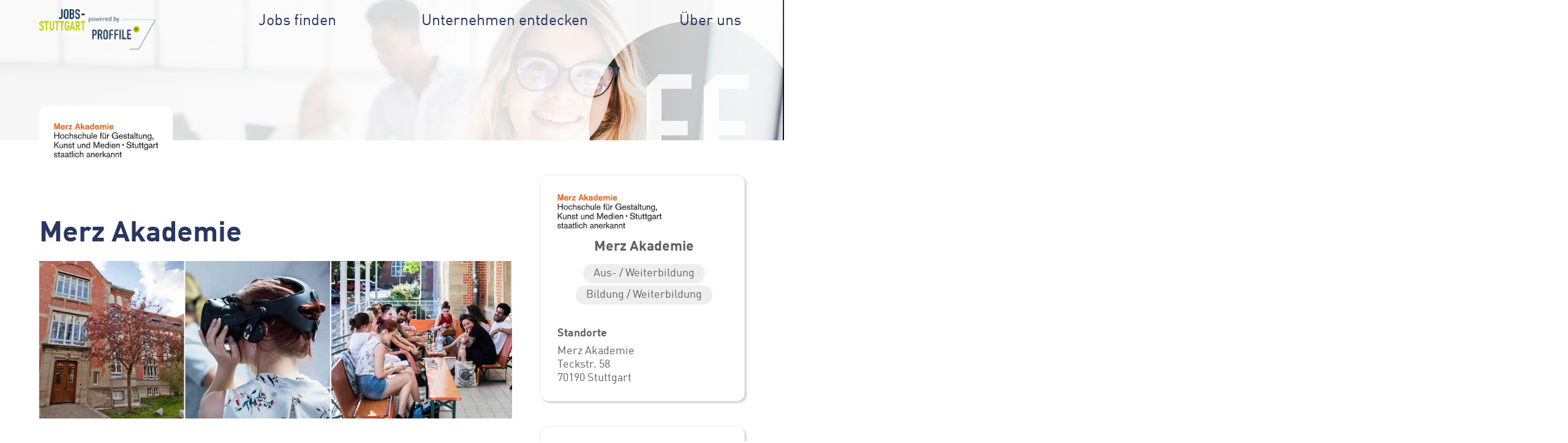

--- FILE ---
content_type: text/html; charset=UTF-8
request_url: https://jobs-stuttgart.net/unternehmen/Merz-Akademie--37.html
body_size: 4142
content:
<!doctype html> <html lang="de"> <head> <meta charset="utf-8"> <meta http-equiv="X-UA-Compatible" content="IE=edge"> <title>Merz Akademie Jobs und Stellenangebote bei jobs-stuttgart.net</title> <meta name="description" content="Merz Akademie Firmenprofil und Stellenangebote. Jobs von Merz Akademie auf jobs-stuttgart.net entdecken." /> <meta name="keywords" content="Merz Akademie, Jobs bei Merz Akademie, Stellenangebote von Merz Akademie, Stuttgart, Merz Akademie Stuttgart" /> <meta name="author" content="Stuttgart" /> <meta name="publisher" content="SMK Süddeutsche Online KG"> <meta name="Copyright" content="SMK Medien GmbH & Co. KG" /> <meta name="audience" content="all"> <meta name="robots" content="index, follow"> <meta name="revisit-after" content="1 day"> <meta name="language" content="de"> <meta name="DC.title" content="Merz Akademie Jobs und Stellenangebote bei jobs-stuttgart.net"> <meta property="og:title" content="Merz Akademie Jobs und Stellenangebote bei jobs-stuttgart.net" /> <meta name="DC.creator" content="Stuttgart"> <meta name="DC.subject" content="Merz Akademie Firmenprofil und Stellenangebote. Jobs von Merz Akademie auf jobs-stuttgart.net entdecken."> <meta property="og:description" content="Merz Akademie Firmenprofil und Stellenangebote. Jobs von Merz Akademie auf jobs-stuttgart.net entdecken." /> <meta name="DC.publisher" content="SMK Süddeutsche Online KG"> <meta property="og:url" content="https://jobs-stuttgart.net/unternehmen/Merz-Akademie--37.html" /> <meta property="og:type" content="website" /> <meta property="og:locale" content="de_DE" /> <meta property="og:image" content="https://jobs-stuttgart.net/images/cache/37/profile_image_0.jpg" /> <link rel="apple-touch-icon" sizes="180x180" href="/static/img/favicons/apple-touch-icon.png"> <link rel="icon" type="image/png" sizes="32x32" href="/static/img/favicons/favicon-32x32.png"> <link rel="icon" type="image/png" sizes="16x16" href="/static/img/favicons/favicon-16x16.png"> <link rel="manifest" href="/static/img/favicons/site.webmanifest"> <link rel="mask-icon" href="/static/img/favicons/safari-pinned-tab.svg" color="#bccf00"> <meta name="msapplication-TileColor" content="#1b375b"> <meta name="theme-color" content="#ffffff"> <meta name="viewport" content="width=device-width, initial-scale=1"> <link rel="stylesheet" href="/static/css/front/smk.min.css?1741702558" /> <script type="text/javascript" src="/static/js/front/smk.min.js?1741702558"></script> </head> <body> <div class="wrapper"> <header class="no-stage"> <picture> <source type="image/webp" srcset="/static/img/frontend/versions/header_image_small.webp 3838w,
                                /static/img/frontend/versions/header_image_small.jpg.2500.webp 2500w,
                                /static/img/frontend/versions/header_image_small.jpg.1700.webp 1700w,
                                /static/img/frontend/versions/header_image_small.jpg.1000.webp 1000w" sizes="100vw" media="(orientation: landscape)"> <source srcset="/static/img/frontend/versions/header_image_small.jpg 3838w,
                                /static/img/frontend/versions/header_image_small.jpg.2500.jpg 2500w,
                                /static/img/frontend/versions/header_image_small.jpg.1700.jpg 1700w,
                                /static/img/frontend/versions/header_image_small.jpg.1000.jpg 1000w" sizes="100vw" media="(orientation: landscape)"> <source type="image/webp" srcset="/static/img/frontend/versions/header_image_small_portrait.webp 2175w,
                                /static/img/frontend/versions/header_image_small_portrait.jpg.1700.webp 1700w,
                                /static/img/frontend/versions/header_image_small_portrait.jpg.1000.webp 1000w,
                                /static/img/frontend/versions/header_image_small_portrait.jpg.700.webp 700w,
                                /static/img/frontend/versions/header_image_small_portrait.jpg.500.webp 500w" sizes="100vw" media="(orientation: portrait)"> <source srcset="/static/img/frontend/versions/header_image_small_portrait.jpg 2175w,
                                /static/img/frontend/versions/header_image_small_portrait.jpg.1700.jpg 1700w,
                                /static/img/frontend/versions/header_image_small_portrait.jpg.1000.jpg 1000w,
                                /static/img/frontend/versions/header_image_small_portrait.jpg.700.jpg 700w,
                                /static/img/frontend/versions/header_image_small_portrait.jpg.500.jpg 500w" sizes="100vw" media="(orientation: portrait)"> <img class="background-image" src="/static/img/frontend/versions/header_image_small.jpg.1700.jpg" alt="Merz Akademie Jobs und Stellenangebote bei jobs-stuttgart.net Header Image Small"/> </picture> <div class="bar relative"> <div class="grid-inner"> <div class="logo-container"><a href="/"><img src="/static/img/frontend/logos/jobs-stuttgart-logo.svg" alt="jobs-stuttgart.net Logo für Stellenangebote, Jobs und Ausbildungsplätze" /></a></div> <div class="menu"> <a href="/suche" class="" data-text="Jobs finden">Jobs finden</a> <a href="/unternehmen/" class="" data-text="Unternehmen entdecken">Unternehmen entdecken</a> <a href="https://www.proffile.de/fuer-arbeitgeber/" data-text="Über uns" target="_blank">Über uns</a> </div> <div class="hamburger hamburger--3dx"> <div class="hamburger-box"> <div class="hamburger-inner"></div> </div> </div> </div> <div class="mobile-menu"> <a href="/suche" class="" data-text="Jobs finden">Jobs finden</a> <a href="/unternehmen/" class="" data-text="Unternehmen entdecken">Unternehmen entdecken</a> <a href="https://www.proffile.de/fuer-arbeitgeber/" data-text="Über uns" target="_blank">Über uns</a> </div> </div> </header> <div class="content company"> <div class="grid-inner space-between flex"> <div class="col8 company-content"> <div class="company-header"> <div class="company-logo"> <img src="/images/cache/37/logo.jpg.500.jpg" alt="Merz Akademie Logo"> </div> </div> <h1>Merz Akademie</h1> <div class="block"> <div class="hero-image"> <img src="/images/cache/37/profile_image_0.jpg.1920.jpg" alt=""> </div> </div> <div class="block"> <h2 style="color: #000000;background-color: #ffffff;font-family: DINProffile">Gestaltung studieren verändert.</h2> </div> <div class="block"> <div class="text" style="color: #000000;background-color: #ffffff;font-family: DINProffile"> <p>Die Merz Akademie, Hochschule für Gestaltung, Kunst und Medien, ist eine staatlich anerkannte Hochschule in gemeinnütziger Trägerschaft. Mit hervorragender technischer Ausstattung bietet der Bachelor- und Masterstudiengang Zugang zu einem breiten Spektrum an Medientechnologien und -anwendungen, Wissen, Kunst und Design. Die Studierenden des Bachelorstudiengangs „Gestaltung, Kunst und Medien“ können die Studienbereiche Film und Video, New Media und Visuelle Kommunikation kombinieren oder sich auf einen Bereich konzentrieren. Sie entwickeln als medial und gestalterisch versierte Autor*innen relevante Beiträge zur Wissensgesellschaft und insbesondere für die Kreativwirtschaft. Einen guten Einblick in das Berufsleben bekommen sie im Rahmen eines Praxissemesters. Studierende können u.a. Praxis- und Studiensemester im Ausland verbringen und kommen auch in der Merz Akademie mit Austauschstudierenden aus der ganzen Welt in Kontakt.</p> <p>Der 3- bzw. 4-semestrige Masterstudiengang Research in Design, Art and Media – Designing the Future bietet Studierenden große Freiheiten in der Gestaltung ihres Curriculums und der medialen Ausgestaltung ihres Projekts. Sie vertiefen ihre filmische, künstlerische, gestalterische, theoretische oder aktivistische Praxis auf der Grundlage von eigenen Interessen im Zusammenspiel von individueller medialer Praxis und aktuell relevanten Diskursen des Feldes Gestaltung, Kunst und Medien.</p> <p><br></p> <p>Durch kleine und überschaubare Gruppen ermöglicht die Merz Akademie ihren Studierenden einen engen Kontakt zu den Lehrenden und somit eine individuelle Förderung und die Bereitschaft, auf die Vorstellungen und Ziele der Studierenden einzugehen. Moderne Studienstruktur, transparente Studieninhalte und nicht zuletzt das integrierte Praktikum tragen dazu bei, dass die Absolvent*innen die Hochschule selbstbewusst und gut vorbereitet auf ein sich ständig wandelndes Berufsfeld verlassen.</p> </div> </div> <div class="block"> <h3 style="color: #000000;background-color: #ffffff;font-family: DINProffile">STUDIENGÄNGE</h3> </div> <div class="block"> <div class="text" style="color: #000000;background-color: #ffffff;font-family: DINProffile"> <ul> <li> B.A. Gestaltung, Kunst und Medien</li> <li>M.A. Research in Design, Art and Media</li> </ul> </div> </div> <div class="block"> <h3 style="color: #000000;background-color: #ffffff;font-family: DINProffile">STUDIENRICHTUNGEN</h3> </div> <div class="block"> <div class="text" style="color: #000000;background-color: #ffffff;font-family: DINProffile"> <ul> <li>Film und Video, New Media, Visuelle Kommunikation</li> </ul> </div> </div> <div class="block"> <h3 style="color: #000000;background-color: #ffffff;font-family: DINProffile">BEWERBUNGSTERMINE</h3> </div> <div class="block"> <div class="text" style="color: #000000;background-color: #ffffff;font-family: DINProffile"> <p>Bewerbung zum Sommer- und Wintersemester, Termine siehe Website.</p> </div> </div> <div class="block"> <h3 style="color: #000000;background-color: #ffffff;font-family: DINProffile">MERZ CAMPUS (M/W/D)</h3> </div> <div class="block"> <div class="text" style="color: #000000;background-color: #ffffff;font-family: DINProffile"> <p>Merz Berufskolleg für Grafik-Design:</p> <p>Mit Mittlerer Reife in drei Jahren zwei Abschlüsse erwerben. Den berufsqualifizierenden Abschluss „Staatlich geprüfte/r Grafik-Designer/in“ und parallel die Fachhochschulreife.</p> </div> </div> <div class="block"> <h1 style="color: #000000;background-color: #ffffff;font-family: DINProffile">Steckbrief</h1> </div> <div class="block"> <h3 style="color: #000000;background-color: #ffffff;font-family: DINProffile">GRÜNDUNG</h3> </div> <div class="block"> <div class="text" style="color: #000000;background-color: #ffffff;font-family: DINProffile"> <p>1918, staatl. Anerkennung 1985, institutionelle Akkreditierung 2008</p> </div> </div> <div class="block"> <h3 style="color: #000000;background-color: #ffffff;font-family: DINProffile">REKTORIN</h3> </div> <div class="block"> <div class="text" style="color: #000000;background-color: #ffffff;font-family: DINProffile"> <p>Dr. Barbara M. Eggert</p> </div> </div> <div class="block"> <h3 style="color: #000000;background-color: #ffffff;font-family: DINProffile">STUDIERENDE</h3> </div> <div class="block"> <div class="text" style="color: #000000;background-color: #ffffff;font-family: DINProffile"> <p>250</p> </div> </div> <div class="block"> <h3 style="color: #000000;background-color: #ffffff;font-family: DINProffile">MITARBEITER</h3> </div> <div class="block"> <div class="text" style="color: #000000;background-color: #ffffff;font-family: DINProffile"> <p>40</p> </div> </div> <div class="block"> <h3 style="color: #000000;background-color: #ffffff;font-family: DINProffile">PROFESSOR*INNEN</h3> </div> <div class="block"> <div class="text" style="color: #000000;background-color: #ffffff;font-family: DINProffile"> <p>8</p> </div> </div> <div class="block"> <h3 style="color: #000000;background-color: #ffffff;font-family: DINProffile">LEHRBEAUFTRAGTE</h3> </div> <div class="block"> <div class="text" style="color: #000000;background-color: #ffffff;font-family: DINProffile"> <p>60</p> </div> </div> <div class="block"> <h1 style="color: #000000;background-color: #ffffff;font-family: DINProffile">Direkt in Kontakt kommen</h1> </div> <div class="block"> <div class="contact-infos" style="color: #000000;background-color: #ffffff;font-family: DINProffile">
                                    Studienberatung<br/>
Tel.: 0711/26866-77/-78<br/> </div> </div> <div class="block"> <div class="text" style="color: #000000;background-color: #ffffff;font-family: DINProffile"> <p><strong>Firmenzentrale</strong></p> <p>Merz Akademie Hochschule für Gestaltung, </p> <p>Kunst und Medien, staatl. anerkannt</p> <p>Teckstraße 58</p> <p>70190 Stuttgart</p> <p><br></p> <p><strong>Weitere Infos unter:</strong></p> <p><a href="https://www.merz-akademie.de/" target="_blank">www.merz-akademie.de</a></p> </div> </div> <div class="block"> <blockquote style="color: #000000;background-color: #ffffff;font-family: DINProffile"> <p>Die Merz Akademie bietet Raum für einen visionären Dialog von Gestaltung, Kunst, Medien und Theorie auf den Schultern einer kritisch-reflektierten Tradition.</p> <cite>
       Dr. Barbara M. Eggert, Rektorin
    </cite> </blockquote> </div> </div> <div class="col3 info-boxes"> <div class="company-infos info-box"> <div class="company-logo"> <img src="/images/cache/37/logo.jpg.500.jpg" alt="Merz Akademie Logo"> </div> <div class="company-name">Merz Akademie</div> <div class="company-sectors"> <div class="sector">Aus- / Weiterbildung</div> <div class="sector">Bildung / Weiterbildung</div> </div> <div class="locations"> <h4>Standorte</h4> <p>
                                Merz Akademie<br/>
                                Teckstr. 58<br/>
                                70190 Stuttgart<br/> </p> </div> </div> <div class="contact-infos info-box"> <h3>Direkt in Kontakt kommen</h3> <div class="contact-person"> <div class="image"> <img src="/static/img/frontend/contact-placeholder.svg" alt=""/> </div> <div>
                                                                                                                Studienberatung<br>
                                                                        0711/26866-77/-78<br/> </div> </div> </div> </div> </div> <div class="proffile-circle-spacer"></div> </div> <footer class=""> <div class="proffile-circle"></div> <div class="grid-inner"> <div class="col"> <h3>Für Jobsuchende</h3> <ul class="domain-list"> <li><a href="https://jobs-ulm.de/" class="">jobs-ulm.de</a></li> <li><a href="https://jobs-augsburg.com/" class="">jobs-augsburg.com</a></li> <li><a href="https://jobs-goeppingen.de/" class="">jobs-goeppingen.de</a></li> <li><a href="https://jobs-stuttgart.net/" class="active">jobs-stuttgart.net</a></li> </ul> </div> <div class="col"> <h3>Für Arbeitgeber</h3> <ul class="domain-list"> <li><a href="/login">Login</a></li> </ul> </div> <div class="col"> <h3>Folgen Sie uns!</h3> <div class="social-icons"> <a href="https://www.instagram.com/proffile_de/" class="social-icon instagram"></a> <a href="https://www.facebook.com/Proffile.de" class="social-icon facebook"></a> <a href="https://de.linkedin.com/company/proffile" class="social-icon linkedin"></a> </div> </div> <div class="col"> <a href="/"><img src="/static/img/frontend/logo.svg" alt="Proffile - Arbeitgeber der Region, die Stellen, Jobs und Ausbildungsplätze anbieten" class="proffile-logo" width="250" height="140"/></a> </div> <div class="border"></div> <div class="flex flex-start"> <div class="copyright">
                ©copyright 2026
            </div> <div class="footer-menu"> <a href="https://www.proffile.de/datenschutzerklaerung/" target="_blank">Datenschutz</a> <a href="https://www.proffile.de/impressum/" target="_blank">Impressum</a> </div> </div> </div> </footer> </div> </body> </html>

--- FILE ---
content_type: text/css
request_url: https://jobs-stuttgart.net/static/css/front/smk.min.css?1741702558
body_size: 26535
content:
/*
	HTML5 Reset :: style.css
	----------------------------------------------------------
	We have learned much from/been inspired by/taken code where offered from:

	Eric Meyer					:: http://meyerweb.com
	HTML5 Doctor				:: http://html5doctor.com
	and the HTML5 Boilerplate	:: http://html5boilerplate.com

-------------------------------------------------------------------------------*/

/* Let's default this puppy out
-------------------------------------------------------------------------------*/

html, body, body div, span, object, iframe, h1, h2, h3, h4, h5, h6, p, blockquote, pre, abbr, address, cite, code, del, dfn, em, img, ins, kbd, q, samp, small, strong, sub, sup, var, b, i, dl, dt, dd, ol, ul, li, fieldset, form, label, legend, table, caption, tbody, tfoot, thead, tr, th, td, article, aside, figure, footer, header, menu, nav, section, time, mark, audio, video, details, summary {
	margin: 0;
	padding: 0;
	border: 0;
	font-size: 100%;
	font-weight: normal;
	vertical-align: baseline;
	background: transparent;
}

article, aside, figure, footer, header, nav, section, details, summary {display: block;}

/* Handle box-sizing while better addressing child elements:
   http://css-tricks.com/inheriting-box-sizing-probably-slightly-better-best-practice/ */
html {
	box-sizing: border-box;
}

*,
*:before,
*:after {
	box-sizing: inherit;
}

/* consider resetting the default cursor: https://gist.github.com/murtaugh/5247154 */

/* Responsive images and other embedded objects */
/* if you don't have full control over `img` tags (if you have to overcome attributes), consider adding height: auto */
img,
object,
embed {max-width: 100%;}

/*
   Note: keeping IMG here will cause problems if you're using foreground images as sprites.
	In fact, it *will* cause problems with Google Maps' controls at small size.
	If this is the case for you, try uncommenting the following:

#map img {
		max-width: none;
}
*/

/* force a vertical scrollbar to prevent a jumpy page */
html {overflow-y: scroll;}

/* we use a lot of ULs that aren't bulleted.
	you'll have to restore the bullets within content,
	which is fine because they're probably customized anyway */
ul {list-style: none;}

blockquote, q {quotes: none;}

blockquote:before,
blockquote:after,
q:before,
q:after {content: ''; content: none;}

a {margin: 0; padding: 0; font-size: 100%; vertical-align: baseline; background: transparent;}

del {text-decoration: line-through;}

abbr[title], dfn[title] {border-bottom: 1px dotted #000; cursor: help;}

/* tables still need cellspacing="0" in the markup */
table {border-collapse: collapse; border-spacing: 0;}
th {font-weight: bold; vertical-align: bottom;}
td {font-weight: normal; vertical-align: top;}

hr {display: block; height: 1px; border: 0; border-top: 1px solid #ccc; margin: 1em 0; padding: 0;}

input, select {vertical-align: middle;}

pre {
    white-space: pre; /* CSS2 */
    white-space: pre-wrap; /* CSS 2.1 */
    white-space: pre-line; /* CSS 3 (and 2.1 as well, actually) */
    word-wrap: break-word; /* IE */
}

input[type="radio"] {vertical-align: text-bottom;}
input[type="checkbox"] {vertical-align: bottom;}
.ie7 input[type="checkbox"] {vertical-align: baseline;}
.ie6 input {vertical-align: text-bottom;}

select, input, textarea {font: 99% sans-serif;}

table {font-size: inherit; font: 100%;}

small {font-size: 85%;}

strong {font-weight: bold;}

td, td img {vertical-align: top;}

/* Make sure sup and sub don't mess with your line-heights http://gist.github.com/413930 */
sub, sup {font-size: 75%; line-height: 0; position: relative;}
sup {top: -0.5em;}
sub {bottom: -0.25em;}

/* standardize any monospaced elements */
pre, code, kbd, samp {font-family: monospace, sans-serif;}

/* hand cursor on clickable elements */
.clickable,
label,
input[type=button],
input[type=submit],
input[type=file],
button {cursor: pointer;}

/* Webkit browsers add a 2px margin outside the chrome of form elements */
button, input, select, textarea {margin: 0;}

/* make buttons play nice in IE */
button,
input[type=button] {width: auto; overflow: visible;}

/* scale images in IE7 more attractively */
.ie7 img {-ms-interpolation-mode: bicubic;}

/* prevent BG image flicker upon hover
   (commented out as usage is rare, and the filter syntax messes with some pre-processors)
.ie6 html {filter: expression(document.execCommand("BackgroundImageCache", false, true));}
*/

/* let's clear some floats */
.clearfix:before, .clearfix:after { content: "\0020"; display: block; height: 0; overflow: hidden; }
.clearfix:after { clear: both; }
.clearfix { zoom: 1; }

@font-face {
  font-family: "DINProffile";
  font-weight: 200;
  src: url("/static/css/fonts/DINLi.eot?#iefix");
  src: url("/static/css/fonts/DINLi.eot?#iefix") format("eot"), url("/static/css/fonts/DINLi.woff2") format("woff2"), url("/static/css/fonts/DINLi.woff") format("woff"), url("/static/css/fonts/DINLi.ttf") format("truetype"), url("/static/css/fonts/DINLi.svg#DINLi") format("svg");
}
@font-face {
  font-family: "DINProffile";
  font-weight: 400;
  src: url("/static/css/fonts/DINRegular.eot?#iefix");
  src: url("/static/css/fonts/DINRegular.eot?#iefix") format("eot"), url("/static/css/fonts/DINRegular.woff2") format("woff2"), url("/static/css/fonts/DINRegular.woff") format("woff"), url("/static/css/fonts/DINRegular.ttf") format("truetype"), url("/static/css/fonts/DINRegular.svg#DINRegular") format("svg");
}
@font-face {
  font-family: "DINProffile";
  font-weight: 700;
  src: url("/static/css/fonts/DINBd.eot?#iefix");
  src: url("/static/css/fonts/DINBd.eot?#iefix") format("eot"), url("/static/css/fonts/DINBd.woff2") format("woff2"), url("/static/css/fonts/DINBd.woff") format("woff"), url("/static/css/fonts/DINBd.ttf") format("truetype"), url("/static/css/fonts/DINBd.svg#DINBd") format("svg");
}
@font-face {
  font-family: "DINProffile";
  font-weight: 900;
  src: url("/static/css/fonts/DINEngschriftStd.eot?#iefix");
  src: url("/static/css/fonts/DINEngschriftStd.eot?#iefix") format("eot"), url("/static/css/fonts/DINEngschriftStd.woff2") format("woff2"), url("/static/css/fonts/DINEngschriftStd.woff") format("woff"), url("/static/css/fonts/DINEngschriftStd.ttf") format("truetype"), url("/static/css/fonts/DINEngschriftStd.svg#DINEngschriftStd") format("svg");
}

/*# sourceMappingURL=fonts.css.map */

.select2-container{box-sizing:border-box;display:inline-block;margin:0;position:relative;vertical-align:middle}.select2-container .select2-selection--single{box-sizing:border-box;cursor:pointer;display:block;height:28px;user-select:none;-webkit-user-select:none}.select2-container .select2-selection--single .select2-selection__rendered{display:block;padding-left:8px;padding-right:20px;overflow:hidden;text-overflow:ellipsis;white-space:nowrap}.select2-container .select2-selection--single .select2-selection__clear{background-color:transparent;border:none;font-size:1em}.select2-container[dir="rtl"] .select2-selection--single .select2-selection__rendered{padding-right:8px;padding-left:20px}.select2-container .select2-selection--multiple{box-sizing:border-box;cursor:pointer;display:block;min-height:32px;user-select:none;-webkit-user-select:none}.select2-container .select2-selection--multiple .select2-selection__rendered{display:inline;list-style:none;padding:0}.select2-container .select2-selection--multiple .select2-selection__clear{background-color:transparent;border:none;font-size:1em}.select2-container .select2-search--inline .select2-search__field{box-sizing:border-box;border:none;font-size:100%;margin-top:5px;margin-left:5px;padding:0;max-width:100%;resize:none;height:18px;vertical-align:bottom;font-family:sans-serif;overflow:hidden;word-break:keep-all}.select2-container .select2-search--inline .select2-search__field::-webkit-search-cancel-button{-webkit-appearance:none}.select2-dropdown{background-color:white;border:1px solid #aaa;border-radius:4px;box-sizing:border-box;display:block;position:absolute;left:-100000px;width:100%;z-index:1051}.select2-results{display:block}.select2-results__options{list-style:none;margin:0;padding:0}.select2-results__option{padding:6px;user-select:none;-webkit-user-select:none}.select2-results__option--selectable{cursor:pointer}.select2-container--open .select2-dropdown{left:0}.select2-container--open .select2-dropdown--above{border-bottom:none;border-bottom-left-radius:0;border-bottom-right-radius:0}.select2-container--open .select2-dropdown--below{border-top:none;border-top-left-radius:0;border-top-right-radius:0}.select2-search--dropdown{display:block;padding:4px}.select2-search--dropdown .select2-search__field{padding:4px;width:100%;box-sizing:border-box}.select2-search--dropdown .select2-search__field::-webkit-search-cancel-button{-webkit-appearance:none}.select2-search--dropdown.select2-search--hide{display:none}.select2-close-mask{border:0;margin:0;padding:0;display:block;position:fixed;left:0;top:0;min-height:100%;min-width:100%;height:auto;width:auto;opacity:0;z-index:99;background-color:#fff;filter:alpha(opacity=0)}.select2-hidden-accessible{border:0 !important;clip:rect(0 0 0 0) !important;-webkit-clip-path:inset(50%) !important;clip-path:inset(50%) !important;height:1px !important;overflow:hidden !important;padding:0 !important;position:absolute !important;width:1px !important;white-space:nowrap !important}.select2-container--default .select2-selection--single{background-color:#fff;border:1px solid #aaa;border-radius:4px}.select2-container--default .select2-selection--single .select2-selection__rendered{color:#444;line-height:28px}.select2-container--default .select2-selection--single .select2-selection__clear{cursor:pointer;float:right;font-weight:bold;height:26px;margin-right:20px;padding-right:0px}.select2-container--default .select2-selection--single .select2-selection__placeholder{color:#999}.select2-container--default .select2-selection--single .select2-selection__arrow{height:26px;position:absolute;top:1px;right:1px;width:20px}.select2-container--default .select2-selection--single .select2-selection__arrow b{border-color:#888 transparent transparent transparent;border-style:solid;border-width:5px 4px 0 4px;height:0;left:50%;margin-left:-4px;margin-top:-2px;position:absolute;top:50%;width:0}.select2-container--default[dir="rtl"] .select2-selection--single .select2-selection__clear{float:left}.select2-container--default[dir="rtl"] .select2-selection--single .select2-selection__arrow{left:1px;right:auto}.select2-container--default.select2-container--disabled .select2-selection--single{background-color:#eee;cursor:default}.select2-container--default.select2-container--disabled .select2-selection--single .select2-selection__clear{display:none}.select2-container--default.select2-container--open .select2-selection--single .select2-selection__arrow b{border-color:transparent transparent #888 transparent;border-width:0 4px 5px 4px}.select2-container--default .select2-selection--multiple{background-color:white;border:1px solid #aaa;border-radius:4px;cursor:text;padding-bottom:5px;padding-right:5px;position:relative}.select2-container--default .select2-selection--multiple.select2-selection--clearable{padding-right:25px}.select2-container--default .select2-selection--multiple .select2-selection__clear{cursor:pointer;font-weight:bold;height:20px;margin-right:10px;margin-top:5px;position:absolute;right:0;padding:1px}.select2-container--default .select2-selection--multiple .select2-selection__choice{background-color:#e4e4e4;border:1px solid #aaa;border-radius:4px;box-sizing:border-box;display:inline-block;margin-left:5px;margin-top:5px;padding:0;padding-left:20px;position:relative;max-width:100%;overflow:hidden;text-overflow:ellipsis;vertical-align:bottom;white-space:nowrap}.select2-container--default .select2-selection--multiple .select2-selection__choice__display{cursor:default;padding-left:2px;padding-right:5px}.select2-container--default .select2-selection--multiple .select2-selection__choice__remove{background-color:transparent;border:none;border-right:1px solid #aaa;border-top-left-radius:4px;border-bottom-left-radius:4px;color:#999;cursor:pointer;font-size:1em;font-weight:bold;padding:0 4px;position:absolute;left:0;top:0}.select2-container--default .select2-selection--multiple .select2-selection__choice__remove:hover,.select2-container--default .select2-selection--multiple .select2-selection__choice__remove:focus{background-color:#f1f1f1;color:#333;outline:none}.select2-container--default[dir="rtl"] .select2-selection--multiple .select2-selection__choice{margin-left:5px;margin-right:auto}.select2-container--default[dir="rtl"] .select2-selection--multiple .select2-selection__choice__display{padding-left:5px;padding-right:2px}.select2-container--default[dir="rtl"] .select2-selection--multiple .select2-selection__choice__remove{border-left:1px solid #aaa;border-right:none;border-top-left-radius:0;border-bottom-left-radius:0;border-top-right-radius:4px;border-bottom-right-radius:4px}.select2-container--default[dir="rtl"] .select2-selection--multiple .select2-selection__clear{float:left;margin-left:10px;margin-right:auto}.select2-container--default.select2-container--focus .select2-selection--multiple{border:solid black 1px;outline:0}.select2-container--default.select2-container--disabled .select2-selection--multiple{background-color:#eee;cursor:default}.select2-container--default.select2-container--disabled .select2-selection__choice__remove{display:none}.select2-container--default.select2-container--open.select2-container--above .select2-selection--single,.select2-container--default.select2-container--open.select2-container--above .select2-selection--multiple{border-top-left-radius:0;border-top-right-radius:0}.select2-container--default.select2-container--open.select2-container--below .select2-selection--single,.select2-container--default.select2-container--open.select2-container--below .select2-selection--multiple{border-bottom-left-radius:0;border-bottom-right-radius:0}.select2-container--default .select2-search--dropdown .select2-search__field{border:1px solid #aaa}.select2-container--default .select2-search--inline .select2-search__field{background:transparent;border:none;outline:0;box-shadow:none;-webkit-appearance:textfield}.select2-container--default .select2-results>.select2-results__options{max-height:200px;overflow-y:auto}.select2-container--default .select2-results__option .select2-results__option{padding-left:1em}.select2-container--default .select2-results__option .select2-results__option .select2-results__group{padding-left:0}.select2-container--default .select2-results__option .select2-results__option .select2-results__option{margin-left:-1em;padding-left:2em}.select2-container--default .select2-results__option .select2-results__option .select2-results__option .select2-results__option{margin-left:-2em;padding-left:3em}.select2-container--default .select2-results__option .select2-results__option .select2-results__option .select2-results__option .select2-results__option{margin-left:-3em;padding-left:4em}.select2-container--default .select2-results__option .select2-results__option .select2-results__option .select2-results__option .select2-results__option .select2-results__option{margin-left:-4em;padding-left:5em}.select2-container--default .select2-results__option .select2-results__option .select2-results__option .select2-results__option .select2-results__option .select2-results__option .select2-results__option{margin-left:-5em;padding-left:6em}.select2-container--default .select2-results__option--group{padding:0}.select2-container--default .select2-results__option--disabled{color:#999}.select2-container--default .select2-results__option--selected{background-color:#ddd}.select2-container--default .select2-results__option--highlighted.select2-results__option--selectable{background-color:#5897fb;color:white}.select2-container--default .select2-results__group{cursor:default;display:block;padding:6px}.select2-container--classic .select2-selection--single{background-color:#f7f7f7;border:1px solid #aaa;border-radius:4px;outline:0;background-image:-webkit-linear-gradient(top, #fff 50%, #eee 100%);background-image:-o-linear-gradient(top, #fff 50%, #eee 100%);background-image:linear-gradient(to bottom, #fff 50%, #eee 100%);background-repeat:repeat-x;filter:progid:DXImageTransform.Microsoft.gradient(startColorstr='#FFFFFFFF', endColorstr='#FFEEEEEE', GradientType=0)}.select2-container--classic .select2-selection--single:focus{border:1px solid #5897fb}.select2-container--classic .select2-selection--single .select2-selection__rendered{color:#444;line-height:28px}.select2-container--classic .select2-selection--single .select2-selection__clear{cursor:pointer;float:right;font-weight:bold;height:26px;margin-right:20px}.select2-container--classic .select2-selection--single .select2-selection__placeholder{color:#999}.select2-container--classic .select2-selection--single .select2-selection__arrow{background-color:#ddd;border:none;border-left:1px solid #aaa;border-top-right-radius:4px;border-bottom-right-radius:4px;height:26px;position:absolute;top:1px;right:1px;width:20px;background-image:-webkit-linear-gradient(top, #eee 50%, #ccc 100%);background-image:-o-linear-gradient(top, #eee 50%, #ccc 100%);background-image:linear-gradient(to bottom, #eee 50%, #ccc 100%);background-repeat:repeat-x;filter:progid:DXImageTransform.Microsoft.gradient(startColorstr='#FFEEEEEE', endColorstr='#FFCCCCCC', GradientType=0)}.select2-container--classic .select2-selection--single .select2-selection__arrow b{border-color:#888 transparent transparent transparent;border-style:solid;border-width:5px 4px 0 4px;height:0;left:50%;margin-left:-4px;margin-top:-2px;position:absolute;top:50%;width:0}.select2-container--classic[dir="rtl"] .select2-selection--single .select2-selection__clear{float:left}.select2-container--classic[dir="rtl"] .select2-selection--single .select2-selection__arrow{border:none;border-right:1px solid #aaa;border-radius:0;border-top-left-radius:4px;border-bottom-left-radius:4px;left:1px;right:auto}.select2-container--classic.select2-container--open .select2-selection--single{border:1px solid #5897fb}.select2-container--classic.select2-container--open .select2-selection--single .select2-selection__arrow{background:transparent;border:none}.select2-container--classic.select2-container--open .select2-selection--single .select2-selection__arrow b{border-color:transparent transparent #888 transparent;border-width:0 4px 5px 4px}.select2-container--classic.select2-container--open.select2-container--above .select2-selection--single{border-top:none;border-top-left-radius:0;border-top-right-radius:0;background-image:-webkit-linear-gradient(top, #fff 0%, #eee 50%);background-image:-o-linear-gradient(top, #fff 0%, #eee 50%);background-image:linear-gradient(to bottom, #fff 0%, #eee 50%);background-repeat:repeat-x;filter:progid:DXImageTransform.Microsoft.gradient(startColorstr='#FFFFFFFF', endColorstr='#FFEEEEEE', GradientType=0)}.select2-container--classic.select2-container--open.select2-container--below .select2-selection--single{border-bottom:none;border-bottom-left-radius:0;border-bottom-right-radius:0;background-image:-webkit-linear-gradient(top, #eee 50%, #fff 100%);background-image:-o-linear-gradient(top, #eee 50%, #fff 100%);background-image:linear-gradient(to bottom, #eee 50%, #fff 100%);background-repeat:repeat-x;filter:progid:DXImageTransform.Microsoft.gradient(startColorstr='#FFEEEEEE', endColorstr='#FFFFFFFF', GradientType=0)}.select2-container--classic .select2-selection--multiple{background-color:white;border:1px solid #aaa;border-radius:4px;cursor:text;outline:0;padding-bottom:5px;padding-right:5px}.select2-container--classic .select2-selection--multiple:focus{border:1px solid #5897fb}.select2-container--classic .select2-selection--multiple .select2-selection__clear{display:none}.select2-container--classic .select2-selection--multiple .select2-selection__choice{background-color:#e4e4e4;border:1px solid #aaa;border-radius:4px;display:inline-block;margin-left:5px;margin-top:5px;padding:0}.select2-container--classic .select2-selection--multiple .select2-selection__choice__display{cursor:default;padding-left:2px;padding-right:5px}.select2-container--classic .select2-selection--multiple .select2-selection__choice__remove{background-color:transparent;border:none;border-top-left-radius:4px;border-bottom-left-radius:4px;color:#888;cursor:pointer;font-size:1em;font-weight:bold;padding:0 4px}.select2-container--classic .select2-selection--multiple .select2-selection__choice__remove:hover{color:#555;outline:none}.select2-container--classic[dir="rtl"] .select2-selection--multiple .select2-selection__choice{margin-left:5px;margin-right:auto}.select2-container--classic[dir="rtl"] .select2-selection--multiple .select2-selection__choice__display{padding-left:5px;padding-right:2px}.select2-container--classic[dir="rtl"] .select2-selection--multiple .select2-selection__choice__remove{border-top-left-radius:0;border-bottom-left-radius:0;border-top-right-radius:4px;border-bottom-right-radius:4px}.select2-container--classic.select2-container--open .select2-selection--multiple{border:1px solid #5897fb}.select2-container--classic.select2-container--open.select2-container--above .select2-selection--multiple{border-top:none;border-top-left-radius:0;border-top-right-radius:0}.select2-container--classic.select2-container--open.select2-container--below .select2-selection--multiple{border-bottom:none;border-bottom-left-radius:0;border-bottom-right-radius:0}.select2-container--classic .select2-search--dropdown .select2-search__field{border:1px solid #aaa;outline:0}.select2-container--classic .select2-search--inline .select2-search__field{outline:0;box-shadow:none}.select2-container--classic .select2-dropdown{background-color:#fff;border:1px solid transparent}.select2-container--classic .select2-dropdown--above{border-bottom:none}.select2-container--classic .select2-dropdown--below{border-top:none}.select2-container--classic .select2-results>.select2-results__options{max-height:200px;overflow-y:auto}.select2-container--classic .select2-results__option--group{padding:0}.select2-container--classic .select2-results__option--disabled{color:grey}.select2-container--classic .select2-results__option--highlighted.select2-results__option--selectable{background-color:#3875d7;color:#fff}.select2-container--classic .select2-results__group{cursor:default;display:block;padding:6px}.select2-container--classic.select2-container--open .select2-dropdown{border-color:#5897fb}

/**
 * Swiper 10.0.4
 * Most modern mobile touch slider and framework with hardware accelerated transitions
 * https://swiperjs.com
 *
 * Copyright 2014-2023 Vladimir Kharlampidi
 *
 * Released under the MIT License
 *
 * Released on: July 8, 2023
 */

@font-face{font-family:swiper-icons;src:url('data:application/font-woff;charset=utf-8;base64, [base64]//wADZ2x5ZgAAAywAAADMAAAD2MHtryVoZWFkAAABbAAAADAAAAA2E2+eoWhoZWEAAAGcAAAAHwAAACQC9gDzaG10eAAAAigAAAAZAAAArgJkABFsb2NhAAAC0AAAAFoAAABaFQAUGG1heHAAAAG8AAAAHwAAACAAcABAbmFtZQAAA/gAAAE5AAACXvFdBwlwb3N0AAAFNAAAAGIAAACE5s74hXjaY2BkYGAAYpf5Hu/j+W2+MnAzMYDAzaX6QjD6/4//Bxj5GA8AuRwMYGkAPywL13jaY2BkYGA88P8Agx4j+/8fQDYfA1AEBWgDAIB2BOoAeNpjYGRgYNBh4GdgYgABEMnIABJzYNADCQAACWgAsQB42mNgYfzCOIGBlYGB0YcxjYGBwR1Kf2WQZGhhYGBiYGVmgAFGBiQQkOaawtDAoMBQxXjg/wEGPcYDDA4wNUA2CCgwsAAAO4EL6gAAeNpj2M0gyAACqxgGNWBkZ2D4/wMA+xkDdgAAAHjaY2BgYGaAYBkGRgYQiAHyGMF8FgYHIM3DwMHABGQrMOgyWDLEM1T9/w8UBfEMgLzE////P/5//f/V/xv+r4eaAAeMbAxwIUYmIMHEgKYAYjUcsDAwsLKxc3BycfPw8jEQA/[base64]/uznmfPFBNODM2K7MTQ45YEAZqGP81AmGGcF3iPqOop0r1SPTaTbVkfUe4HXj97wYE+yNwWYxwWu4v1ugWHgo3S1XdZEVqWM7ET0cfnLGxWfkgR42o2PvWrDMBSFj/IHLaF0zKjRgdiVMwScNRAoWUoH78Y2icB/yIY09An6AH2Bdu/UB+yxopYshQiEvnvu0dURgDt8QeC8PDw7Fpji3fEA4z/PEJ6YOB5hKh4dj3EvXhxPqH/SKUY3rJ7srZ4FZnh1PMAtPhwP6fl2PMJMPDgeQ4rY8YT6Gzao0eAEA409DuggmTnFnOcSCiEiLMgxCiTI6Cq5DZUd3Qmp10vO0LaLTd2cjN4fOumlc7lUYbSQcZFkutRG7g6JKZKy0RmdLY680CDnEJ+UMkpFFe1RN7nxdVpXrC4aTtnaurOnYercZg2YVmLN/d/gczfEimrE/fs/bOuq29Zmn8tloORaXgZgGa78yO9/cnXm2BpaGvq25Dv9S4E9+5SIc9PqupJKhYFSSl47+Qcr1mYNAAAAeNptw0cKwkAAAMDZJA8Q7OUJvkLsPfZ6zFVERPy8qHh2YER+3i/BP83vIBLLySsoKimrqKqpa2hp6+jq6RsYGhmbmJqZSy0sraxtbO3sHRydnEMU4uR6yx7JJXveP7WrDycAAAAAAAH//wACeNpjYGRgYOABYhkgZgJCZgZNBkYGLQZtIJsFLMYAAAw3ALgAeNolizEKgDAQBCchRbC2sFER0YD6qVQiBCv/H9ezGI6Z5XBAw8CBK/m5iQQVauVbXLnOrMZv2oLdKFa8Pjuru2hJzGabmOSLzNMzvutpB3N42mNgZGBg4GKQYzBhYMxJLMlj4GBgAYow/P/PAJJhLM6sSoWKfWCAAwDAjgbRAAB42mNgYGBkAIIbCZo5IPrmUn0hGA0AO8EFTQAA');font-weight:400;font-style:normal}:root{--swiper-theme-color:#007aff}:host{position:relative;display:block;margin-left:auto;margin-right:auto;z-index:1}.swiper{margin-left:auto;margin-right:auto;position:relative;overflow:hidden;overflow:clip;list-style:none;padding:0;z-index:1;display:block}.swiper-vertical>.swiper-wrapper{flex-direction:column}.swiper-wrapper{position:relative;width:100%;height:100%;z-index:1;display:flex;transition-property:transform;transition-timing-function:var(--swiper-wrapper-transition-timing-function,initial);box-sizing:content-box}.swiper-android .swiper-slide,.swiper-ios .swiper-slide,.swiper-wrapper{transform:translate3d(0px,0,0)}.swiper-horizontal{touch-action:pan-y}.swiper-vertical{touch-action:pan-x}.swiper-slide{flex-shrink:0;width:100%;height:100%;position:relative;transition-property:transform;display:block}.swiper-slide-invisible-blank{visibility:hidden}.swiper-autoheight,.swiper-autoheight .swiper-slide{height:auto}.swiper-autoheight .swiper-wrapper{align-items:flex-start;transition-property:transform,height}.swiper-backface-hidden .swiper-slide{transform:translateZ(0);-webkit-backface-visibility:hidden;backface-visibility:hidden}.swiper-3d.swiper-css-mode .swiper-wrapper{perspective:1200px}.swiper-3d .swiper-wrapper{transform-style:preserve-3d}.swiper-3d{perspective:1200px}.swiper-3d .swiper-cube-shadow,.swiper-3d .swiper-slide{transform-style:preserve-3d}.swiper-css-mode>.swiper-wrapper{overflow:auto;scrollbar-width:none;-ms-overflow-style:none}.swiper-css-mode>.swiper-wrapper::-webkit-scrollbar{display:none}.swiper-css-mode>.swiper-wrapper>.swiper-slide{scroll-snap-align:start start}.swiper-css-mode.swiper-horizontal>.swiper-wrapper{scroll-snap-type:x mandatory}.swiper-css-mode.swiper-vertical>.swiper-wrapper{scroll-snap-type:y mandatory}.swiper-css-mode.swiper-free-mode>.swiper-wrapper{scroll-snap-type:none}.swiper-css-mode.swiper-free-mode>.swiper-wrapper>.swiper-slide{scroll-snap-align:none}.swiper-css-mode.swiper-centered>.swiper-wrapper::before{content:'';flex-shrink:0;order:9999}.swiper-css-mode.swiper-centered>.swiper-wrapper>.swiper-slide{scroll-snap-align:center center;scroll-snap-stop:always}.swiper-css-mode.swiper-centered.swiper-horizontal>.swiper-wrapper>.swiper-slide:first-child{margin-inline-start:var(--swiper-centered-offset-before)}.swiper-css-mode.swiper-centered.swiper-horizontal>.swiper-wrapper::before{height:100%;min-height:1px;width:var(--swiper-centered-offset-after)}.swiper-css-mode.swiper-centered.swiper-vertical>.swiper-wrapper>.swiper-slide:first-child{margin-block-start:var(--swiper-centered-offset-before)}.swiper-css-mode.swiper-centered.swiper-vertical>.swiper-wrapper::before{width:100%;min-width:1px;height:var(--swiper-centered-offset-after)}.swiper-3d .swiper-slide-shadow,.swiper-3d .swiper-slide-shadow-bottom,.swiper-3d .swiper-slide-shadow-left,.swiper-3d .swiper-slide-shadow-right,.swiper-3d .swiper-slide-shadow-top{position:absolute;left:0;top:0;width:100%;height:100%;pointer-events:none;z-index:10}.swiper-3d .swiper-slide-shadow{background:rgba(0,0,0,.15)}.swiper-3d .swiper-slide-shadow-left{background-image:linear-gradient(to left,rgba(0,0,0,.5),rgba(0,0,0,0))}.swiper-3d .swiper-slide-shadow-right{background-image:linear-gradient(to right,rgba(0,0,0,.5),rgba(0,0,0,0))}.swiper-3d .swiper-slide-shadow-top{background-image:linear-gradient(to top,rgba(0,0,0,.5),rgba(0,0,0,0))}.swiper-3d .swiper-slide-shadow-bottom{background-image:linear-gradient(to bottom,rgba(0,0,0,.5),rgba(0,0,0,0))}.swiper-lazy-preloader{width:42px;height:42px;position:absolute;left:50%;top:50%;margin-left:-21px;margin-top:-21px;z-index:10;transform-origin:50%;box-sizing:border-box;border:4px solid var(--swiper-preloader-color,var(--swiper-theme-color));border-radius:50%;border-top-color:transparent}.swiper-watch-progress .swiper-slide-visible .swiper-lazy-preloader,.swiper:not(.swiper-watch-progress) .swiper-lazy-preloader{animation:swiper-preloader-spin 1s infinite linear}.swiper-lazy-preloader-white{--swiper-preloader-color:#fff}.swiper-lazy-preloader-black{--swiper-preloader-color:#000}@keyframes swiper-preloader-spin{0%{transform:rotate(0deg)}100%{transform:rotate(360deg)}}.swiper-virtual .swiper-slide{-webkit-backface-visibility:hidden;transform:translateZ(0)}.swiper-virtual.swiper-css-mode .swiper-wrapper::after{content:'';position:absolute;left:0;top:0;pointer-events:none}.swiper-virtual.swiper-css-mode.swiper-horizontal .swiper-wrapper::after{height:1px;width:var(--swiper-virtual-size)}.swiper-virtual.swiper-css-mode.swiper-vertical .swiper-wrapper::after{width:1px;height:var(--swiper-virtual-size)}:root{--swiper-navigation-size:44px}.swiper-button-next,.swiper-button-prev{position:absolute;top:var(--swiper-navigation-top-offset,50%);width:calc(var(--swiper-navigation-size)/ 44 * 27);height:var(--swiper-navigation-size);margin-top:calc(0px - (var(--swiper-navigation-size)/ 2));z-index:10;cursor:pointer;display:flex;align-items:center;justify-content:center;color:var(--swiper-navigation-color,var(--swiper-theme-color))}.swiper-button-next.swiper-button-disabled,.swiper-button-prev.swiper-button-disabled{opacity:.35;cursor:auto;pointer-events:none}.swiper-button-next.swiper-button-hidden,.swiper-button-prev.swiper-button-hidden{opacity:0;cursor:auto;pointer-events:none}.swiper-navigation-disabled .swiper-button-next,.swiper-navigation-disabled .swiper-button-prev{display:none!important}.swiper-button-next svg,.swiper-button-prev svg{width:100%;height:100%;object-fit:contain;transform-origin:center}.swiper-rtl .swiper-button-next svg,.swiper-rtl .swiper-button-prev svg{transform:rotate(180deg)}.swiper-button-prev,.swiper-rtl .swiper-button-next{left:var(--swiper-navigation-sides-offset,10px);right:auto}.swiper-button-next,.swiper-rtl .swiper-button-prev{right:var(--swiper-navigation-sides-offset,10px);left:auto}.swiper-button-lock{display:none}.swiper-button-next:after,.swiper-button-prev:after{font-family:swiper-icons;font-size:var(--swiper-navigation-size);text-transform:none!important;letter-spacing:0;font-variant:initial;line-height:1}.swiper-button-prev:after,.swiper-rtl .swiper-button-next:after{content:'prev'}.swiper-button-next,.swiper-rtl .swiper-button-prev{right:var(--swiper-navigation-sides-offset,10px);left:auto}.swiper-button-next:after,.swiper-rtl .swiper-button-prev:after{content:'next'}.swiper-pagination{position:absolute;text-align:center;transition:.3s opacity;transform:translate3d(0,0,0);z-index:10}.swiper-pagination.swiper-pagination-hidden{opacity:0}.swiper-pagination-disabled>.swiper-pagination,.swiper-pagination.swiper-pagination-disabled{display:none!important}.swiper-horizontal>.swiper-pagination-bullets,.swiper-pagination-bullets.swiper-pagination-horizontal,.swiper-pagination-custom,.swiper-pagination-fraction{bottom:var(--swiper-pagination-bottom,8px);top:var(--swiper-pagination-top,auto);left:0;width:100%}.swiper-pagination-bullets-dynamic{overflow:hidden;font-size:0}.swiper-pagination-bullets-dynamic .swiper-pagination-bullet{transform:scale(.33);position:relative}.swiper-pagination-bullets-dynamic .swiper-pagination-bullet-active{transform:scale(1)}.swiper-pagination-bullets-dynamic .swiper-pagination-bullet-active-main{transform:scale(1)}.swiper-pagination-bullets-dynamic .swiper-pagination-bullet-active-prev{transform:scale(.66)}.swiper-pagination-bullets-dynamic .swiper-pagination-bullet-active-prev-prev{transform:scale(.33)}.swiper-pagination-bullets-dynamic .swiper-pagination-bullet-active-next{transform:scale(.66)}.swiper-pagination-bullets-dynamic .swiper-pagination-bullet-active-next-next{transform:scale(.33)}.swiper-pagination-bullet{width:var(--swiper-pagination-bullet-width,var(--swiper-pagination-bullet-size,8px));height:var(--swiper-pagination-bullet-height,var(--swiper-pagination-bullet-size,8px));display:inline-block;border-radius:var(--swiper-pagination-bullet-border-radius,50%);background:var(--swiper-pagination-bullet-inactive-color,#000);opacity:var(--swiper-pagination-bullet-inactive-opacity, .2)}button.swiper-pagination-bullet{border:none;margin:0;padding:0;box-shadow:none;-webkit-appearance:none;appearance:none}.swiper-pagination-clickable .swiper-pagination-bullet{cursor:pointer}.swiper-pagination-bullet:only-child{display:none!important}.swiper-pagination-bullet-active{opacity:var(--swiper-pagination-bullet-opacity, 1);background:var(--swiper-pagination-color,var(--swiper-theme-color))}.swiper-pagination-vertical.swiper-pagination-bullets,.swiper-vertical>.swiper-pagination-bullets{right:var(--swiper-pagination-right,8px);left:var(--swiper-pagination-left,auto);top:50%;transform:translate3d(0px,-50%,0)}.swiper-pagination-vertical.swiper-pagination-bullets .swiper-pagination-bullet,.swiper-vertical>.swiper-pagination-bullets .swiper-pagination-bullet{margin:var(--swiper-pagination-bullet-vertical-gap,6px) 0;display:block}.swiper-pagination-vertical.swiper-pagination-bullets.swiper-pagination-bullets-dynamic,.swiper-vertical>.swiper-pagination-bullets.swiper-pagination-bullets-dynamic{top:50%;transform:translateY(-50%);width:8px}.swiper-pagination-vertical.swiper-pagination-bullets.swiper-pagination-bullets-dynamic .swiper-pagination-bullet,.swiper-vertical>.swiper-pagination-bullets.swiper-pagination-bullets-dynamic .swiper-pagination-bullet{display:inline-block;transition:.2s transform,.2s top}.swiper-horizontal>.swiper-pagination-bullets .swiper-pagination-bullet,.swiper-pagination-horizontal.swiper-pagination-bullets .swiper-pagination-bullet{margin:0 var(--swiper-pagination-bullet-horizontal-gap,4px)}.swiper-horizontal>.swiper-pagination-bullets.swiper-pagination-bullets-dynamic,.swiper-pagination-horizontal.swiper-pagination-bullets.swiper-pagination-bullets-dynamic{left:50%;transform:translateX(-50%);white-space:nowrap}.swiper-horizontal>.swiper-pagination-bullets.swiper-pagination-bullets-dynamic .swiper-pagination-bullet,.swiper-pagination-horizontal.swiper-pagination-bullets.swiper-pagination-bullets-dynamic .swiper-pagination-bullet{transition:.2s transform,.2s left}.swiper-horizontal.swiper-rtl>.swiper-pagination-bullets-dynamic .swiper-pagination-bullet{transition:.2s transform,.2s right}.swiper-pagination-fraction{color:var(--swiper-pagination-fraction-color,inherit)}.swiper-pagination-progressbar{background:var(--swiper-pagination-progressbar-bg-color,rgba(0,0,0,.25));position:absolute}.swiper-pagination-progressbar .swiper-pagination-progressbar-fill{background:var(--swiper-pagination-color,var(--swiper-theme-color));position:absolute;left:0;top:0;width:100%;height:100%;transform:scale(0);transform-origin:left top}.swiper-rtl .swiper-pagination-progressbar .swiper-pagination-progressbar-fill{transform-origin:right top}.swiper-horizontal>.swiper-pagination-progressbar,.swiper-pagination-progressbar.swiper-pagination-horizontal,.swiper-pagination-progressbar.swiper-pagination-vertical.swiper-pagination-progressbar-opposite,.swiper-vertical>.swiper-pagination-progressbar.swiper-pagination-progressbar-opposite{width:100%;height:var(--swiper-pagination-progressbar-size,4px);left:0;top:0}.swiper-horizontal>.swiper-pagination-progressbar.swiper-pagination-progressbar-opposite,.swiper-pagination-progressbar.swiper-pagination-horizontal.swiper-pagination-progressbar-opposite,.swiper-pagination-progressbar.swiper-pagination-vertical,.swiper-vertical>.swiper-pagination-progressbar{width:var(--swiper-pagination-progressbar-size,4px);height:100%;left:0;top:0}.swiper-pagination-lock{display:none}.swiper-scrollbar{border-radius:var(--swiper-scrollbar-border-radius,10px);position:relative;-ms-touch-action:none;background:var(--swiper-scrollbar-bg-color,rgba(0,0,0,.1))}.swiper-scrollbar-disabled>.swiper-scrollbar,.swiper-scrollbar.swiper-scrollbar-disabled{display:none!important}.swiper-horizontal>.swiper-scrollbar,.swiper-scrollbar.swiper-scrollbar-horizontal{position:absolute;left:var(--swiper-scrollbar-sides-offset,1%);bottom:var(--swiper-scrollbar-bottom,4px);top:var(--swiper-scrollbar-top,auto);z-index:50;height:var(--swiper-scrollbar-size,4px);width:calc(100% - 2 * var(--swiper-scrollbar-sides-offset,1%))}.swiper-scrollbar.swiper-scrollbar-vertical,.swiper-vertical>.swiper-scrollbar{position:absolute;left:var(--swiper-scrollbar-left,auto);right:var(--swiper-scrollbar-right,4px);top:var(--swiper-scrollbar-sides-offset,1%);z-index:50;width:var(--swiper-scrollbar-size,4px);height:calc(100% - 2 * var(--swiper-scrollbar-sides-offset,1%))}.swiper-scrollbar-drag{height:100%;width:100%;position:relative;background:var(--swiper-scrollbar-drag-bg-color,rgba(0,0,0,.5));border-radius:var(--swiper-scrollbar-border-radius,10px);left:0;top:0}.swiper-scrollbar-cursor-drag{cursor:move}.swiper-scrollbar-lock{display:none}.swiper-zoom-container{width:100%;height:100%;display:flex;justify-content:center;align-items:center;text-align:center}.swiper-zoom-container>canvas,.swiper-zoom-container>img,.swiper-zoom-container>svg{max-width:100%;max-height:100%;object-fit:contain}.swiper-slide-zoomed{cursor:move;touch-action:none}.swiper .swiper-notification{position:absolute;left:0;top:0;pointer-events:none;opacity:0;z-index:-1000}.swiper-free-mode>.swiper-wrapper{transition-timing-function:ease-out;margin:0 auto}.swiper-grid>.swiper-wrapper{flex-wrap:wrap}.swiper-grid-column>.swiper-wrapper{flex-wrap:wrap;flex-direction:column}.swiper-fade.swiper-free-mode .swiper-slide{transition-timing-function:ease-out}.swiper-fade .swiper-slide{pointer-events:none;transition-property:opacity}.swiper-fade .swiper-slide .swiper-slide{pointer-events:none}.swiper-fade .swiper-slide-active,.swiper-fade .swiper-slide-active .swiper-slide-active{pointer-events:auto}.swiper-cube{overflow:visible}.swiper-cube .swiper-slide{pointer-events:none;-webkit-backface-visibility:hidden;backface-visibility:hidden;z-index:1;visibility:hidden;transform-origin:0 0;width:100%;height:100%}.swiper-cube .swiper-slide .swiper-slide{pointer-events:none}.swiper-cube.swiper-rtl .swiper-slide{transform-origin:100% 0}.swiper-cube .swiper-slide-active,.swiper-cube .swiper-slide-active .swiper-slide-active{pointer-events:auto}.swiper-cube .swiper-slide-active,.swiper-cube .swiper-slide-next,.swiper-cube .swiper-slide-prev{pointer-events:auto;visibility:visible}.swiper-cube .swiper-cube-shadow{position:absolute;left:0;bottom:0px;width:100%;height:100%;opacity:.6;z-index:0}.swiper-cube .swiper-cube-shadow:before{content:'';background:#000;position:absolute;left:0;top:0;bottom:0;right:0;filter:blur(50px)}.swiper-cube .swiper-slide-next+.swiper-slide{pointer-events:auto;visibility:visible}.swiper-cube .swiper-slide-shadow-cube.swiper-slide-shadow-bottom,.swiper-cube .swiper-slide-shadow-cube.swiper-slide-shadow-left,.swiper-cube .swiper-slide-shadow-cube.swiper-slide-shadow-right,.swiper-cube .swiper-slide-shadow-cube.swiper-slide-shadow-top{z-index:0;-webkit-backface-visibility:hidden;backface-visibility:hidden}.swiper-flip{overflow:visible}.swiper-flip .swiper-slide{pointer-events:none;-webkit-backface-visibility:hidden;backface-visibility:hidden;z-index:1}.swiper-flip .swiper-slide .swiper-slide{pointer-events:none}.swiper-flip .swiper-slide-active,.swiper-flip .swiper-slide-active .swiper-slide-active{pointer-events:auto}.swiper-flip .swiper-slide-shadow-flip.swiper-slide-shadow-bottom,.swiper-flip .swiper-slide-shadow-flip.swiper-slide-shadow-left,.swiper-flip .swiper-slide-shadow-flip.swiper-slide-shadow-right,.swiper-flip .swiper-slide-shadow-flip.swiper-slide-shadow-top{z-index:0;-webkit-backface-visibility:hidden;backface-visibility:hidden}.swiper-creative .swiper-slide{-webkit-backface-visibility:hidden;backface-visibility:hidden;overflow:hidden;transition-property:transform,opacity,height}.swiper-cards{overflow:visible}.swiper-cards .swiper-slide{transform-origin:center bottom;-webkit-backface-visibility:hidden;backface-visibility:hidden;overflow:hidden}
/*!
	By André Rinas, www.andrerinas.de
	Documentation, www.simplelightbox.com
	Available for use under the MIT License
	Version 2.14.1
*/
body.hidden-scroll{overflow:hidden}.sl-overlay{position:fixed;left:0;right:0;top:0;bottom:0;background:#fff;display:none;z-index:1035}.sl-wrapper{z-index:1040;width:100%;height:100%;left:0;top:0;position:fixed}.sl-wrapper *{box-sizing:border-box}.sl-wrapper button{border:0 none;background:rgba(0,0,0,0);font-size:28px;padding:0;cursor:pointer}.sl-wrapper button:hover{opacity:.7}.sl-wrapper .sl-close{display:none;position:fixed;right:30px;top:30px;z-index:10060;margin-top:-14px;margin-right:-14px;height:44px;width:44px;line-height:44px;font-family:Arial,Baskerville,monospace;color:#000;font-size:3rem}.sl-wrapper .sl-counter{display:none;position:fixed;top:30px;left:30px;z-index:10060;color:#000;font-size:1rem}.sl-wrapper .sl-download{display:none;position:fixed;bottom:5px;width:100%;text-align:center;z-index:10060;color:#fff;font-size:1rem}.sl-wrapper .sl-download a{color:#fff}.sl-wrapper .sl-navigation{width:100%;display:none}.sl-wrapper .sl-navigation button{position:fixed;top:50%;margin-top:-22px;height:44px;width:22px;line-height:44px;text-align:center;display:block;z-index:10060;font-family:Arial,Baskerville,monospace;color:#000}.sl-wrapper .sl-navigation button.sl-next{right:5px;font-size:2rem}.sl-wrapper .sl-navigation button.sl-prev{left:5px;font-size:2rem}@media(min-width: 35.5em){.sl-wrapper .sl-navigation button{width:44px}.sl-wrapper .sl-navigation button.sl-next{right:10px;font-size:3rem}.sl-wrapper .sl-navigation button.sl-prev{left:10px;font-size:3rem}}@media(min-width: 50em){.sl-wrapper .sl-navigation button{width:44px}.sl-wrapper .sl-navigation button.sl-next{right:20px;font-size:3rem}.sl-wrapper .sl-navigation button.sl-prev{left:20px;font-size:3rem}}.sl-wrapper.sl-dir-rtl .sl-navigation{direction:ltr}.sl-wrapper .sl-image{position:fixed;-ms-touch-action:none;touch-action:none;z-index:10000}.sl-wrapper .sl-image img{margin:0;padding:0;display:block;border:0 none;width:100%;height:auto}@media(min-width: 35.5em){.sl-wrapper .sl-image img{border:0 none}}@media(min-width: 50em){.sl-wrapper .sl-image img{border:0 none}}.sl-wrapper .sl-image iframe{background:#000;border:0 none}@media(min-width: 35.5em){.sl-wrapper .sl-image iframe{border:0 none}}@media(min-width: 50em){.sl-wrapper .sl-image iframe{border:0 none}}.sl-wrapper .sl-image .sl-caption{display:none;padding:10px;color:#fff;background:rgba(0,0,0,.8);font-size:1rem;position:absolute;bottom:0;left:0;right:0}.sl-wrapper .sl-image .sl-caption.pos-top{bottom:auto;top:0}.sl-wrapper .sl-image .sl-caption.pos-outside{bottom:auto}.sl-spinner{display:none;border:5px solid #333;border-radius:40px;height:40px;left:50%;margin:-20px 0 0 -20px;opacity:0;position:fixed;top:50%;width:40px;z-index:1007;-webkit-animation:pulsate 1s ease-out infinite;-moz-animation:pulsate 1s ease-out infinite;-ms-animation:pulsate 1s ease-out infinite;-o-animation:pulsate 1s ease-out infinite;animation:pulsate 1s ease-out infinite}.sl-scrollbar-measure{position:absolute;top:-9999px;width:50px;height:50px;overflow:scroll}.sl-transition{transition:-moz-transform ease 200ms;transition:-ms-transform ease 200ms;transition:-o-transform ease 200ms;transition:-webkit-transform ease 200ms;transition:transform ease 200ms}@-webkit-keyframes pulsate{0%{transform:scale(0.1);opacity:0}50%{opacity:1}100%{transform:scale(1.2);opacity:0}}@keyframes pulsate{0%{transform:scale(0.1);opacity:0}50%{opacity:1}100%{transform:scale(1.2);opacity:0}}@-moz-keyframes pulsate{0%{transform:scale(0.1);opacity:0}50%{opacity:1}100%{transform:scale(1.2);opacity:0}}@-o-keyframes pulsate{0%{transform:scale(0.1);opacity:0}50%{opacity:1}100%{transform:scale(1.2);opacity:0}}@-ms-keyframes pulsate{0%{transform:scale(0.1);opacity:0}50%{opacity:1}100%{transform:scale(1.2);opacity:0}}
@charset "UTF-8";
/* Fonts
-------------------------------------------------------------------------------*/
/* Grid
-------------------------------------------------------------------------------*/
.col1, .col2, .col3, .col4, .col5, .col6, .col7, .col8, .col9, .col10, .col11, .col12 {
  width: 100%;
  float: none;
  margin-right: 0;
}

.col1 {
  flex: 0 0 5.5%;
  max-width: 5.5%;
}

.col2 {
  flex: 0 0 14%;
  max-width: 14%;
}

.col3 {
  flex: 0 0 22.5%;
  max-width: 22.5%;
}

.col4 {
  flex: 0 0 31.3%;
  max-width: 31.3%;
}

.col5 {
  flex: 0 0 39.5%;
  max-width: 39.5%;
}

.col6 {
  flex: 0 0 48%;
  max-width: 48%;
}

.col7 {
  flex: 0 0 56.5%;
  max-width: 56.5%;
}

.col8 {
  flex: 0 0 65%;
  max-width: 65%;
}

.col9 {
  flex: 0 0 74.5%;
  max-width: 74.5%;
}

.col10 {
  flex: 0 0 82%;
  max-width: 82%;
}

.col11 {
  flex: 0 0 90.5%;
  max-width: 90.5%;
}

.col12 {
  flex: 0 0 100%;
  max-width: 100%;
}

.no-wrap {
  flex-wrap: nowrap !important;
}

.flex-wrap {
  flex-wrap: wrap;
}

.flex {
  display: flex;
  flex-wrap: wrap;
}

.centered {
  justify-content: center;
}

.space-between {
  justify-content: space-between;
}

.row-reverse {
  flex-direction: row-reverse;
}

.flex-start {
  justify-content: flex-start;
}

.flex-end {
  justify-content: flex-end;
}

.space-around {
  justify-content: space-around;
}

.align-self-center {
  align-self: center;
}

.align-self-end {
  align-self: flex-end;
}

.align-items-start {
  align-items: flex-start;
}

.align-items-center {
  align-items: center;
}

.align-items-end {
  align-items: flex-end;
}

.text-align-center {
  text-align: center;
}

.vertical-align-middle {
  vertical-align: middle;
}

.full-width {
  width: 100%;
}

.relative {
  position: relative;
}

.hidden {
  display: none;
}

b, strong, .strong {
  font-weight: 700;
}

.green {
  color: #CDE132;
}

.margin-top {
  margin-top: 3.1832vw;
}

.margin-top-double {
  margin-top: 6.3664vw;
}

.margin-top-half {
  margin-top: 1.5916vw;
}

.margin-left {
  margin-left: 3.1832vw;
}

.margin-left-half {
  margin-left: 1.5916vw;
}

.margin-right {
  margin-right: 3.1832vw;
}

.margin-right-half {
  margin-right: 1.5916vw;
}

.margin-bottom {
  margin-bottom: 3.1832vw;
}

.margin-bottom-half {
  margin-bottom: 1.5916vw;
}

.margin-bottom-double {
  margin-bottom: 6.3664vw;
}

img {
  height: auto;
  display: block;
}

/* General
-------------------------------------------------------------------------------*/
body {
  font-family: "DINProffile", sans-serif;
  font-weight: 400;
  color: #606060;
  font-size: 18px;
  overflow-x: hidden;
}

.grid-inner {
  max-width: 1600px;
  margin: 0 auto;
}

h1 {
  font-size: 4.5em;
  line-height: 1.1;
  font-weight: bold;
  color: #28375F;
}

h2 {
  font-size: 3em;
  font-weight: bold;
  margin-bottom: 4.479vw;
  color: #28375F;
}
h2.before-carousel, h2.before-filter {
  margin-bottom: 2.917vw;
}

h3 {
  font-size: 1.48em;
  margin-bottom: 1.0610666667vw;
  line-height: 1.28;
  font-weight: 700;
}

h4 {
  font-weight: 700;
  font-size: 1em;
  line-height: 1;
  color: #606060;
  margin-bottom: 10px;
}

/* Header
-------------------------------------------------------------------------------*/
header {
  height: 36.229vw;
  position: relative;
}
@media screen and (orientation: portrait) {
  header {
    height: 72.647vw !important;
  }
  header.no-stage {
    height: 32vh !important;
  }
  header.no-stage .background-image {
    height: 32vh !important;
  }
}
header.no-stage {
  height: 17.896vw;
  /*.logo-container {
      max-width: 270px;
  }*/
}
header.no-stage .background-image {
  height: 17.896vw;
}
header .background-image {
  width: 100%;
  height: 36.229vw;
  max-width: none;
  position: absolute;
  top: 0;
  object-fit: cover;
}
@media screen and (orientation: portrait) {
  header .background-image {
    height: 72.647vw;
  }
}
header .logo-container {
  max-width: 18.438vw;
}
header .bar {
  position: relative;
  z-index: 10;
  padding: 1.19168vw 0;
}
header .bar .grid-inner {
  display: flex;
  justify-content: flex-start;
  align-items: center;
}
header .menu {
  margin-left: 13.021vw;
  width: 76.5vw;
  max-width: 1040px;
  margin-top: -3.125vw;
  display: flex;
  justify-content: space-between;
}
header .menu a {
  font-size: 1.4em;
  text-decoration: none;
  color: #28375F;
  display: inline-flex;
  flex-direction: column;
  white-space: nowrap;
  line-height: 1;
}
header .menu a:after {
  content: attr(data-text);
  content: attr(data-text)/"";
  height: 0;
  visibility: hidden;
  overflow: hidden;
  user-select: none;
  pointer-events: none;
  font-weight: 700;
  font-size: 1.025em;
}
@media speech {
  header .menu a:after {
    display: none;
  }
}
header .menu a:hover, header .menu a.active {
  font-weight: bold;
}
header .header-content {
  position: absolute;
  width: 100%;
  bottom: -2.396vw;
  z-index: 2;
}
header .header-content .grid-inner {
  display: flex;
  flex-wrap: wrap;
}
header .header-content h1 {
  margin: 3.1832vw 0 3.4752vw;
  max-width: 66%;
  text-transform: uppercase;
  line-height: 1.1;
  font-size: 4.427vw;
}
header .header-content h1 .region-select {
  display: inline-flex;
  box-shadow: 0 3px 6px #00000029;
  border-radius: 6px;
  background: #CDE132;
  font-weight: 700;
  padding: 0 1.979vw 10px 1.779vw;
  /*cursor: pointer;

  &:after {
      content: '';
      width: 1.719vw;
      height: 4.219vw;
      background-image: url('/static/img/frontend/select_region.svg');
      background-size: 100%;
      background-repeat: no-repeat;
      margin-left: 1.719vw;
      margin-top: 0.833vw;
  }*/
}
header .searchbar {
  width: auto;
  display: flex;
  background: #28375F;
  padding: 1.7504vw 1.9168vw;
  border-radius: 6px;
}
header .searchbar .searchfield-container, header .searchbar .locationfield-container {
  position: relative;
  border: 0;
  border-radius: 35px;
  background-color: #eee;
  padding: 18px 19px 19px 30px;
  width: 33.75vw;
  display: flex;
  align-items: center;
}
header .searchbar .searchfield-container .search-icon, header .searchbar .searchfield-container .location-icon, header .searchbar .locationfield-container .search-icon, header .searchbar .locationfield-container .location-icon {
  width: 28px;
  height: 28px;
  background-image: url("/static/img/frontend/search-grey.svg");
  background-size: 100%;
  background-position: center;
  background-repeat: no-repeat;
  margin-right: 20px;
}
header .searchbar .searchfield-container .search-input, header .searchbar .searchfield-container .location-input, header .searchbar .locationfield-container .search-input, header .searchbar .locationfield-container .location-input {
  width: 100%;
  position: relative;
}
header .searchbar .searchfield-container .search-input input[type=text], header .searchbar .searchfield-container .location-input input[type=text], header .searchbar .locationfield-container .search-input input[type=text], header .searchbar .locationfield-container .location-input input[type=text] {
  font-size: 1.3em;
  font-family: "DINProffile", sans-serif;
  border: 0;
  width: 100%;
  background: transparent;
}
header .searchbar .searchfield-container .search-input input[type=text]::placeholder, header .searchbar .searchfield-container .location-input input[type=text]::placeholder, header .searchbar .locationfield-container .search-input input[type=text]::placeholder, header .searchbar .locationfield-container .location-input input[type=text]::placeholder {
  color: #bcc1cd;
}
header .searchbar .searchfield-container .search-input input[type=text]:focus, header .searchbar .searchfield-container .search-input input[type=text]:focus-visible, header .searchbar .searchfield-container .location-input input[type=text]:focus, header .searchbar .searchfield-container .location-input input[type=text]:focus-visible, header .searchbar .locationfield-container .search-input input[type=text]:focus, header .searchbar .locationfield-container .search-input input[type=text]:focus-visible, header .searchbar .locationfield-container .location-input input[type=text]:focus, header .searchbar .locationfield-container .location-input input[type=text]:focus-visible {
  outline: none;
}
header .searchbar .searchfield-container .search-input .search-auto-complete, header .searchbar .searchfield-container .search-input .location-auto-complete, header .searchbar .searchfield-container .location-input .search-auto-complete, header .searchbar .searchfield-container .location-input .location-auto-complete, header .searchbar .locationfield-container .search-input .search-auto-complete, header .searchbar .locationfield-container .search-input .location-auto-complete, header .searchbar .locationfield-container .location-input .search-auto-complete, header .searchbar .locationfield-container .location-input .location-auto-complete {
  display: none;
  position: absolute;
  top: calc(100% + 19px);
  max-height: 22vh;
  overflow-y: auto;
  border: 1px solid #28375F;
  width: calc(100% + 54px);
  left: -54px;
  overflow-x: hidden;
  z-index: 3;
}
header .searchbar .searchfield-container .search-input .search-auto-complete .search-auto-complete-tag, header .searchbar .searchfield-container .search-input .search-auto-complete .location-auto-complete-tag, header .searchbar .searchfield-container .search-input .location-auto-complete .search-auto-complete-tag, header .searchbar .searchfield-container .search-input .location-auto-complete .location-auto-complete-tag, header .searchbar .searchfield-container .location-input .search-auto-complete .search-auto-complete-tag, header .searchbar .searchfield-container .location-input .search-auto-complete .location-auto-complete-tag, header .searchbar .searchfield-container .location-input .location-auto-complete .search-auto-complete-tag, header .searchbar .searchfield-container .location-input .location-auto-complete .location-auto-complete-tag, header .searchbar .locationfield-container .search-input .search-auto-complete .search-auto-complete-tag, header .searchbar .locationfield-container .search-input .search-auto-complete .location-auto-complete-tag, header .searchbar .locationfield-container .search-input .location-auto-complete .search-auto-complete-tag, header .searchbar .locationfield-container .search-input .location-auto-complete .location-auto-complete-tag, header .searchbar .locationfield-container .location-input .search-auto-complete .search-auto-complete-tag, header .searchbar .locationfield-container .location-input .search-auto-complete .location-auto-complete-tag, header .searchbar .locationfield-container .location-input .location-auto-complete .search-auto-complete-tag, header .searchbar .locationfield-container .location-input .location-auto-complete .location-auto-complete-tag {
  cursor: pointer;
  padding: 0.5rem;
  background-color: #EEEEEE;
  text-overflow: ellipsis;
  white-space: nowrap;
  flex-direction: row;
  align-items: center;
  width: 100%;
  display: inline-block;
}
header .searchbar .searchfield-container .search-input .search-auto-complete .search-auto-complete-tag span.type, header .searchbar .searchfield-container .search-input .search-auto-complete .location-auto-complete-tag span.type, header .searchbar .searchfield-container .search-input .location-auto-complete .search-auto-complete-tag span.type, header .searchbar .searchfield-container .search-input .location-auto-complete .location-auto-complete-tag span.type, header .searchbar .searchfield-container .location-input .search-auto-complete .search-auto-complete-tag span.type, header .searchbar .searchfield-container .location-input .search-auto-complete .location-auto-complete-tag span.type, header .searchbar .searchfield-container .location-input .location-auto-complete .search-auto-complete-tag span.type, header .searchbar .searchfield-container .location-input .location-auto-complete .location-auto-complete-tag span.type, header .searchbar .locationfield-container .search-input .search-auto-complete .search-auto-complete-tag span.type, header .searchbar .locationfield-container .search-input .search-auto-complete .location-auto-complete-tag span.type, header .searchbar .locationfield-container .search-input .location-auto-complete .search-auto-complete-tag span.type, header .searchbar .locationfield-container .search-input .location-auto-complete .location-auto-complete-tag span.type, header .searchbar .locationfield-container .location-input .search-auto-complete .search-auto-complete-tag span.type, header .searchbar .locationfield-container .location-input .search-auto-complete .location-auto-complete-tag span.type, header .searchbar .locationfield-container .location-input .location-auto-complete .search-auto-complete-tag span.type, header .searchbar .locationfield-container .location-input .location-auto-complete .location-auto-complete-tag span.type {
  margin-left: auto;
  font-size: 0.75rem;
  border-radius: 0.45rem;
  padding: 0.25rem;
  background-color: #CDE132;
}
header .searchbar .searchfield-container .search-input .search-auto-complete .search-auto-complete-tag:hover, header .searchbar .searchfield-container .search-input .search-auto-complete .search-auto-complete-tag[data-focused], header .searchbar .searchfield-container .search-input .search-auto-complete .location-auto-complete-tag:hover, header .searchbar .searchfield-container .search-input .search-auto-complete .location-auto-complete-tag[data-focused], header .searchbar .searchfield-container .search-input .location-auto-complete .search-auto-complete-tag:hover, header .searchbar .searchfield-container .search-input .location-auto-complete .search-auto-complete-tag[data-focused], header .searchbar .searchfield-container .search-input .location-auto-complete .location-auto-complete-tag:hover, header .searchbar .searchfield-container .search-input .location-auto-complete .location-auto-complete-tag[data-focused], header .searchbar .searchfield-container .location-input .search-auto-complete .search-auto-complete-tag:hover, header .searchbar .searchfield-container .location-input .search-auto-complete .search-auto-complete-tag[data-focused], header .searchbar .searchfield-container .location-input .search-auto-complete .location-auto-complete-tag:hover, header .searchbar .searchfield-container .location-input .search-auto-complete .location-auto-complete-tag[data-focused], header .searchbar .searchfield-container .location-input .location-auto-complete .search-auto-complete-tag:hover, header .searchbar .searchfield-container .location-input .location-auto-complete .search-auto-complete-tag[data-focused], header .searchbar .searchfield-container .location-input .location-auto-complete .location-auto-complete-tag:hover, header .searchbar .searchfield-container .location-input .location-auto-complete .location-auto-complete-tag[data-focused], header .searchbar .locationfield-container .search-input .search-auto-complete .search-auto-complete-tag:hover, header .searchbar .locationfield-container .search-input .search-auto-complete .search-auto-complete-tag[data-focused], header .searchbar .locationfield-container .search-input .search-auto-complete .location-auto-complete-tag:hover, header .searchbar .locationfield-container .search-input .search-auto-complete .location-auto-complete-tag[data-focused], header .searchbar .locationfield-container .search-input .location-auto-complete .search-auto-complete-tag:hover, header .searchbar .locationfield-container .search-input .location-auto-complete .search-auto-complete-tag[data-focused], header .searchbar .locationfield-container .search-input .location-auto-complete .location-auto-complete-tag:hover, header .searchbar .locationfield-container .search-input .location-auto-complete .location-auto-complete-tag[data-focused], header .searchbar .locationfield-container .location-input .search-auto-complete .search-auto-complete-tag:hover, header .searchbar .locationfield-container .location-input .search-auto-complete .search-auto-complete-tag[data-focused], header .searchbar .locationfield-container .location-input .search-auto-complete .location-auto-complete-tag:hover, header .searchbar .locationfield-container .location-input .search-auto-complete .location-auto-complete-tag[data-focused], header .searchbar .locationfield-container .location-input .location-auto-complete .search-auto-complete-tag:hover, header .searchbar .locationfield-container .location-input .location-auto-complete .search-auto-complete-tag[data-focused], header .searchbar .locationfield-container .location-input .location-auto-complete .location-auto-complete-tag:hover, header .searchbar .locationfield-container .location-input .location-auto-complete .location-auto-complete-tag[data-focused] {
  background-color: #E0E0E0;
}
header .searchbar .searchfield-container .search-input .search-auto-complete .search-auto-complete-tag, header .searchbar .searchfield-container .search-input .location-auto-complete .search-auto-complete-tag, header .searchbar .searchfield-container .location-input .search-auto-complete .search-auto-complete-tag, header .searchbar .searchfield-container .location-input .location-auto-complete .search-auto-complete-tag, header .searchbar .locationfield-container .search-input .search-auto-complete .search-auto-complete-tag, header .searchbar .locationfield-container .search-input .location-auto-complete .search-auto-complete-tag, header .searchbar .locationfield-container .location-input .search-auto-complete .search-auto-complete-tag, header .searchbar .locationfield-container .location-input .location-auto-complete .search-auto-complete-tag {
  display: flex;
}
header .searchbar .searchfield-container .tags, header .searchbar .locationfield-container .tags {
  margin-right: 20px;
  display: flex;
}
header .searchbar .searchfield-container .tags .tag, header .searchbar .locationfield-container .tags .tag {
  color: #606060;
  background: #bcc1cd;
  border-radius: 35px;
  text-decoration: none;
  padding: 3px 10px 6px;
  box-shadow: 0 3px 6px #00000029, 0 3px 6px #00000029;
  margin-right: 10px;
  white-space: nowrap;
  display: flex;
  flex-direction: row;
  align-items: center;
}
header .searchbar .searchfield-container .tags .tag .value, header .searchbar .locationfield-container .tags .tag .value {
  display: inline-block;
  max-width: 134px;
  overflow: hidden;
  text-overflow: ellipsis;
}
header .searchbar .searchfield-container .tags .tag:only-child .value, header .searchbar .locationfield-container .tags .tag:only-child .value {
  max-width: 200px;
}
header .searchbar .searchfield-container .tags .tag .remove, header .searchbar .locationfield-container .tags .tag .remove {
  cursor: pointer;
  margin-left: 5px;
}
header .searchbar .searchfield-container.single {
  width: 600px;
  max-width: 100%;
}
header .searchbar .locationfield-container {
  margin-left: 24px;
  width: 20.313vw;
}
header .searchbar .locationfield-container .location-icon {
  width: 34px;
  height: 34px;
  background-image: url("/static/img/frontend/location-grey.svg");
}
header .searchbar .search-button {
  margin-left: 24px;
  box-shadow: inset 0 3px 6px #00000029;
  border: 0;
  border-radius: 35px;
  width: 70px;
  height: 70px;
  background-color: #CDE132;
  background-image: url("/static/img/frontend/search.svg");
  background-size: 33px;
  background-position: 18.5px center;
  background-repeat: no-repeat;
  transition: all 0.25s ease-out;
}
header .searchbar .search-button .hits {
  display: none;
}
header .searchbar .search-button.with-hits {
  display: flex;
  align-items: center;
  flex-wrap: nowrap;
  width: auto;
  border-radius: 35px;
  padding-left: 70px;
  padding-right: 24px;
  background-position: 18.5px center;
}
header .searchbar .search-button.with-hits .hits {
  display: block;
  color: #28375F;
  font-size: 1.5rem;
  line-height: 1;
  font-family: "DINProffile", sans-serif;
  font-weight: 700;
  white-space: nowrap;
}

/* Mobile filter buttons
-------------------------------------------------------------------------------*/
.show-mobile-filters {
  display: none;
  position: fixed;
  right: 2.5%;
  bottom: -70px;
  background-color: #28375F;
  color: #fff;
  border-radius: 7px;
  padding: 12px 19px;
  z-index: 10;
  text-decoration: none;
  text-transform: uppercase;
  font-weight: bold;
  text-align: center;
  align-items: center;
  transition: all 300ms ease-out;
  flex-wrap: nowrap;
}
.show-mobile-filters .filter-icon {
  width: 24px;
  margin-right: 8px;
}
.show-mobile-filters.active {
  bottom: 30px;
}

/* button
-------------------------------------------------------------------------------*/
.button {
  background-color: #28375F;
  color: #fff;
  border-radius: 7px;
  padding: 24px 19px;
  display: flex;
  line-height: 1;
  align-items: center;
  text-decoration: none;
  text-transform: uppercase;
  font-weight: bold;
}
.button:hover {
  background-color: #51B3E3;
}
.button .arrow {
  display: block;
  width: 13px;
  height: 24px;
  background-image: url("/static/img/frontend/arrow-right.svg");
  background-size: 100%;
  background-repeat: no-repeat;
  margin-left: 31px;
}
.button.centered {
  justify-content: center;
}
.button.small {
  padding: 12px 17px 16px 17px;
}
.button.blue {
  background-color: #51B3E3;
}
.button.blue:hover {
  background-color: #28375F;
}
.button.right {
  display: inline-flex;
  position: relative;
  z-index: 3;
}
.button.right.after-carousel {
  margin-right: 11.5px;
}

.content {
  padding: 7.2504vw 0 29.3336vw;
}
.content.no-padding-bottom {
  padding-bottom: 0;
}

/* Hamburger Menu
-------------------------------------------------------------------------------*/
.hamburger {
  display: none;
  padding: 0;
  cursor: pointer;
  transition-property: opacity, filter;
  transition-duration: 0.15s;
  transition-timing-function: linear;
  font: inherit;
  color: inherit;
  text-transform: none;
  background-color: transparent;
  border: 0;
  margin: 5px 0 0 auto;
  overflow: visible;
  align-self: flex-start;
}
.hamburger .is-active .hamburger-inner,
.hamburger .is-active .hamburger-inner::before,
.hamburger .is-active .hamburger-inner::after {
  background-color: #000;
}

.hamburger-box {
  width: 36px;
  height: 30px;
  display: inline-block;
  position: relative;
}

.hamburger-inner {
  display: block;
  top: 50%;
  margin-top: -2px;
}

.hamburger-inner, .hamburger-inner::before, .hamburger-inner::after {
  width: 36px;
  height: 3px;
  background-color: #28375F;
  border-radius: 3px;
  position: absolute;
  transition-property: transform;
  transition-duration: 0.15s;
  transition-timing-function: ease;
}

.hamburger-inner::before, .hamburger-inner::after {
  content: "";
  display: block;
}

.hamburger-inner::before {
  top: -10px;
}

.hamburger-inner::after {
  bottom: -10px;
}

/* Burger animation */
.hamburger--3dx .hamburger-box {
  perspective: 80px;
}

.hamburger--3dx .hamburger-inner {
  transition: transform 0.15s cubic-bezier(0.645, 0.045, 0.355, 1), background-color 0s 0.1s cubic-bezier(0.645, 0.045, 0.355, 1);
}

.hamburger--3dx .hamburger-inner::before, .hamburger--3dx .hamburger-inner::after {
  transition: transform 0s 0.1s cubic-bezier(0.645, 0.045, 0.355, 1);
}

.hamburger--3dx.is-active .hamburger-inner {
  background-color: transparent !important;
  box-shadow: none;
  transform: rotateY(180deg);
}

.hamburger--3dx.is-active .hamburger-inner::before {
  transform: translate3d(0, 10px, 0) rotate(45deg);
  box-shadow: none;
}

.hamburger--3dx.is-active .hamburger-inner::after {
  transform: translate3d(0, -10px, 0) rotate(-45deg);
  box-shadow: none;
}

/* Mobile Menu
-------------------------------------------------------------------------------*/
.mobile-menu {
  width: 72.5%;
  background: #fff;
  position: absolute;
  top: 0;
  right: -100%;
  transition: all 300ms ease-in-out;
  transform: translate(0, 62.5%);
  display: block;
}
.mobile-menu.is-active {
  right: 0;
}
.mobile-menu a {
  text-decoration: none;
  padding: 12px;
  width: 100%;
  display: block;
  color: #28375F;
  font-size: 1em;
  border-bottom: 1px solid #d7d7d7;
  width: 100%;
  margin-right: 0;
}
.mobile-menu a:first-child {
  border-top: 2px solid #28375F;
}
.mobile-menu a:last-child {
  border-bottom: 2px solid #28375F;
}
.mobile-menu a:hover, .mobile-menu a.active {
  background: #d7d7d7;
}
.mobile-menu a:hover > a, .mobile-menu a.active > a {
  color: #fff;
}

/* Filters
-------------------------------------------------------------------------------*/
h3.filter-heading {
  letter-spacing: 1.9px;
  font-size: 1.9em;
  margin-bottom: 1.6248vw;
  text-transform: uppercase;
  font-weight: 400;
  color: #28375F;
}

.filters .filter-group {
  margin-bottom: 24px;
}
.filters .filter-group .filter-group-heading {
  box-shadow: inset 0 3px 6px #00000029, 0 3px 6px #00000029;
  border-radius: 30px;
  background: #28375F;
  color: #fff;
  display: flex;
  align-items: center;
  font-size: 1.3em;
  line-height: 1;
  padding: 9px 28px 10px;
  margin-bottom: 8px;
}
.filters .filter-group .filter-group-link {
  text-decoration: none;
}
.filters .filter-group .filter-group-link:hover .filter .filter-text {
  font-weight: 700;
}
.filters .filter-group .filter-group-link .filter {
  padding-left: 28px;
  display: flex;
  justify-content: space-between;
  align-items: flex-start;
  margin-right: 15px;
  font-weight: 300;
  line-height: 1.45;
  font-size: 1.125vw;
  color: #28375F;
}
.filters .filter-group .filter-group-link .filter.strong .filter-text {
  font-weight: 700;
}
.filters .filter-group .filter-group-link .filter .results {
  background: #EEEEEE 0 0;
  border-radius: 50%;
  font-size: 0.65em;
  justify-content: center;
  align-items: center;
  display: flex;
  width: 27px;
  height: 27px;
  flex-shrink: 0;
  flex-grow: 0;
  flex-basis: 27px;
  margin-top: 2px;
  text-decoration: none;
  margin-left: 18px;
}
.filters .filter-group .filter-group-link .filter .filter-text {
  display: inline-flex;
  flex-direction: column;
  width: calc(100% - 55px);
  overflow: hidden;
  /*text-overflow: ellipsis;
  white-space: nowrap;
  display: inline-block;*/
}
.filters .filter-group .filter-group-link .filter .filter-text:after {
  content: attr(data-text);
  content: attr(data-text)/"";
  height: 0;
  visibility: hidden;
  overflow: hidden;
  user-select: none;
  pointer-events: none;
  font-weight: 700;
  font-size: 1.025em;
}
@media speech {
  .filters .filter-group .filter-group-link .filter .filter-text:after {
    display: none;
  }
}

/* Joboffer Tile
-------------------------------------------------------------------------------*/
.joboffer-tile, .small-tile, .company-tile {
  box-shadow: 3px 3px 3px #00000029;
  border: 1px solid #EBEBEB;
  border-radius: 13px;
  width: 100%;
  display: flex;
  overflow: hidden;
  background-color: #fff;
  text-decoration: none;
  position: relative;
}
.joboffer-tile:hover, .small-tile:hover, .company-tile:hover {
  transform: scale(1.01);
  transition: all 0.1s ease-in-out;
}
.joboffer-tile:hover .tile-content .show-item-arrow, .small-tile:hover .tile-content .show-item-arrow, .company-tile:hover .tile-content .show-item-arrow {
  background-color: #28375F;
}
.joboffer-tile.force-no-hover .tile-content .show-item-arrow, .small-tile.force-no-hover .tile-content .show-item-arrow, .company-tile.force-no-hover .tile-content .show-item-arrow {
  background-color: #51B3E3 !important;
}
.joboffer-tile .image, .small-tile .image, .company-tile .image {
  width: 34%;
  position: relative;
  overflow: hidden;
}
.joboffer-tile .image img, .small-tile .image img, .company-tile .image img {
  width: 100%;
  height: 100%;
  object-fit: cover;
}
.joboffer-tile .tile-content, .small-tile .tile-content, .company-tile .tile-content {
  width: 66%;
  padding: 27px 21px 27px 38px;
}
.joboffer-tile .tile-content .company-logo, .small-tile .tile-content .company-logo, .company-tile .tile-content .company-logo {
  display: block;
  max-height: 48px;
  min-height: 48px;
  margin-bottom: 6px;
}
.joboffer-tile .tile-content .company-logo img, .small-tile .tile-content .company-logo img, .company-tile .tile-content .company-logo img {
  max-height: 48px;
  min-height: 48px;
}
.joboffer-tile .tile-content .company-name, .small-tile .tile-content .company-name, .company-tile .tile-content .company-name {
  color: #606060;
  font-size: 1.3em;
  line-height: 1;
  font-weight: 700;
  margin-bottom: 19px;
}
.joboffer-tile .tile-content .title, .small-tile .tile-content .title, .company-tile .tile-content .title {
  font-weight: 700;
  line-height: 1.13;
  font-size: 1.5em;
  margin-bottom: 11px;
  color: #28375F;
  word-break: break-word;
}
.joboffer-tile .tile-content .subtitle, .small-tile .tile-content .subtitle, .company-tile .tile-content .subtitle {
  line-height: 1.34;
  font-weight: 400;
  color: #606060;
  margin-bottom: 29px;
}
.joboffer-tile .tile-content .infos, .small-tile .tile-content .infos, .company-tile .tile-content .infos {
  display: flex;
  justify-content: space-between;
  align-items: flex-start;
  color: #606060;
}
.joboffer-tile .tile-content .infos .icon, .small-tile .tile-content .infos .icon, .company-tile .tile-content .infos .icon {
  background-repeat: no-repeat;
  background-size: 100%;
  background-position: center;
}
.joboffer-tile .tile-content .infos .place, .joboffer-tile .tile-content .infos .employment-type, .small-tile .tile-content .infos .place, .small-tile .tile-content .infos .employment-type, .company-tile .tile-content .infos .place, .company-tile .tile-content .infos .employment-type {
  display: flex;
}
.joboffer-tile .tile-content .infos .place, .small-tile .tile-content .infos .place, .company-tile .tile-content .infos .place {
  margin-bottom: 9px;
}
.joboffer-tile .tile-content .infos .place .icon, .small-tile .tile-content .infos .place .icon, .company-tile .tile-content .infos .place .icon {
  width: 29px;
  height: 29px;
  margin-right: 10px;
  background-image: url("/static/img/frontend/location.svg");
}
.joboffer-tile .tile-content .infos .employment-type .icon, .small-tile .tile-content .infos .employment-type .icon, .company-tile .tile-content .infos .employment-type .icon {
  width: 24px;
  height: 24px;
  margin-left: 3px;
  margin-right: 12px;
  background-image: url("/static/img/frontend/time.svg");
}
.joboffer-tile .tile-content .infos .right, .small-tile .tile-content .infos .right, .company-tile .tile-content .infos .right {
  display: flex;
  justify-content: space-between;
}
.joboffer-tile .tile-content .infos .right .published-on, .small-tile .tile-content .infos .right .published-on, .company-tile .tile-content .infos .right .published-on {
  text-align: right;
  width: 100%;
  color: #606060;
  padding-right: 14px;
}
.joboffer-tile .tile-content .fastlane-link, .joboffer-tile .tile-content .has-joboffers, .small-tile .tile-content .fastlane-link, .small-tile .tile-content .has-joboffers, .company-tile .tile-content .fastlane-link, .company-tile .tile-content .has-joboffers {
  background: #EEEEEE;
  border-radius: 35px;
  text-decoration: none;
  color: #606060;
  padding: 3px 17px 6px;
  margin-bottom: 4px;
  display: block;
  color: #fff;
  background: #51B3E3;
}
.joboffer-tile .tile-content .fastlane-link:hover, .joboffer-tile .tile-content .has-joboffers:hover, .small-tile .tile-content .fastlane-link:hover, .small-tile .tile-content .has-joboffers:hover, .company-tile .tile-content .fastlane-link:hover, .company-tile .tile-content .has-joboffers:hover {
  background: #28375F;
}
.joboffer-tile .tile-content .has-joboffers, .small-tile .tile-content .has-joboffers, .company-tile .tile-content .has-joboffers {
  display: inline-block;
  margin: 12px 0;
}
.joboffer-tile .tile-content .show-item-arrow, .small-tile .tile-content .show-item-arrow, .company-tile .tile-content .show-item-arrow {
  background: #51B3E3;
  box-shadow: inset 0 2px 2px #00000029, 0 2px 2px #00000029;
  width: 55px;
  height: 55px;
  border-radius: 50%;
  display: block;
  margin-left: 24px;
  background-image: url("/static/img/frontend/arrow-right.svg");
  background-size: 15px 26px;
  background-position: center;
  background-repeat: no-repeat;
  flex-shrink: 0;
}

.joboffer-search-result {
  margin-bottom: 48px;
}

a.joboffer-search-result-newsearch-link {
  text-decoration: none;
  color: #28375F;
  font-size: 1.2em;
  line-height: 1.5em;
}
a.joboffer-search-result-newsearch-link:hover {
  font-weight: bold;
}

.joboffer-tile {
  border-right: 0;
}
.joboffer-tile .ribbon {
  position: absolute;
  background: #CDE132;
  box-shadow: 0 0 0 999px #CDE132;
  clip-path: inset(0 -100%);
  inset: 0 0 auto auto;
  /* top and right equal to 0 */
  transform-origin: 0 0;
  /* OR top left */
  transform: translate(29.3%) rotate(45deg);
  color: #fff;
  padding: 4px 0 7px;
  display: none;
}

.small-tile, .company-tile {
  display: block;
  flex: 0 0 31.5%;
  max-width: 31.5%;
  align-self: stretch;
  flex-wrap: wrap;
  position: relative;
  text-decoration: none;
  margin-bottom: 48px;
}
.small-tile .image, .small-tile .tile-content, .company-tile .image, .company-tile .tile-content {
  width: 100%;
}
.small-tile .tile-content, .company-tile .tile-content {
  padding: 27px 21px 27px 27px;
}
.small-tile .tile-content .title, .company-tile .tile-content .title {
  font-size: 1.34em;
  margin-bottom: 11px;
  color: #28375F;
}
.small-tile .tile-content .company-infos .company-name, .company-tile .tile-content .company-infos .company-name {
  font-size: 1.1em;
}
.small-tile .tile-content .infos .place, .company-tile .tile-content .infos .place {
  margin-bottom: 4px;
}
.small-tile .tile-content .infos .place .icon, .company-tile .tile-content .infos .place .icon {
  width: 29px;
  height: 29px;
}
.small-tile .tile-content .infos .employment-type .icon, .company-tile .tile-content .infos .employment-type .icon {
  margin-left: 3px;
  margin-right: 12px;
}
.small-tile .show-item-arrow, .company-tile .show-item-arrow {
  width: 47px;
  height: 47px;
  position: absolute;
  bottom: 21px;
  right: 21px;
  background-size: 13px 22px;
}

.company-tile .tile-content .company-name {
  font-size: 1.24em;
  margin-bottom: 7px;
  color: #28375F;
}
.company-tile .tile-content .company-subtitle {
  font-size: 0.94em;
  color: #606060;
}
.company-tile .tile-content .infos {
  margin: 16px 0;
}
.company-tile .sectors {
  margin: 16px 0;
}
.company-tile .sectors .sector {
  background: #EEEEEE;
  border-radius: 35px;
  text-decoration: none;
  color: #606060;
  padding: 3px 17px 6px;
  margin-bottom: 4px;
  display: block;
  font-size: 0.8em;
  padding: 3px 11px 6px;
  display: inline-block;
  color: #606060;
}

.company-search-results .company-tile:nth-last-child(2) + .company-tile:nth-of-type(3n+2) {
  margin-right: 34.334%;
}

/* Detailpage of joboffer & company
-------------------------------------------------------------------------------*/
.joboffer, .company, .text-content {
  padding: 0 0 6.6504vw;
}
.joboffer .col3, .company .col3, .text-content .col3 {
  flex: 0 0 25%;
  max-width: 25%;
}
.joboffer .col8, .company .col8, .text-content .col8 {
  flex: 0 0 67%;
  max-width: 67%;
}
.joboffer .company-header, .company .company-header, .text-content .company-header {
  text-align: center;
}
.joboffer .company-header .company-logo, .company .company-header .company-logo, .text-content .company-header .company-logo {
  display: block;
  max-height: 64px;
  margin-bottom: 12px;
}
.joboffer .company-header .company-logo img, .company .company-header .company-logo img, .text-content .company-header .company-logo img {
  max-height: 64px;
}
.joboffer .company-header .company-name, .company .company-header .company-name, .text-content .company-header .company-name {
  color: #606060;
  font-size: 1.3em;
  line-height: 1;
  font-weight: 700;
  margin-bottom: 19px;
  white-space: nowrap;
}
.joboffer h1, .company h1, .text-content h1 {
  font-size: 2.6em;
  line-height: 1.28;
  margin-bottom: 0.4547428571vw;
}
.joboffer h2, .company h2, .text-content h2 {
  font-size: 1.8em;
  margin-top: 3.1832vw;
  margin-bottom: 1.0610666667vw;
  line-height: 1.28;
  font-weight: 700;
}
.joboffer h3, .company h3, .text-content h3 {
  font-size: 1.48em;
  margin-bottom: 1.0610666667vw;
  line-height: 1.28;
  font-weight: 700;
}
.joboffer p, .company p, .text-content p {
  margin-bottom: 1.0610666667vw;
}
.joboffer p:last-child, .company p:last-child, .text-content p:last-child {
  margin-bottom: 0;
}
.joboffer .text, .company .text, .text-content .text {
  color: #606060;
  font-size: 1.12em;
  line-height: 1.446;
  margin-bottom: 1.5916vw;
}
.joboffer .text p, .company .text p, .text-content .text p {
  margin-bottom: 0;
}
.joboffer .text p:last-child br:last-child, .company .text p:last-child br:last-child, .text-content .text p:last-child br:last-child {
  display: none;
}
.joboffer .text ul, .company .text ul, .text-content .text ul {
  font-size: 1em;
}
.joboffer .text a, .company .text a, .text-content .text a {
  color: #51B3E3;
  text-decoration: none;
}
.joboffer .text a:hover, .company .text a:hover, .text-content .text a:hover {
  color: #28375F;
}
.joboffer ul, .joboffer ol, .company ul, .company ol, .text-content ul, .text-content ol {
  font-size: 1.12em;
  line-height: 1.346;
  list-style-position: outside;
  margin-left: 1em;
  margin-bottom: 3.1832vw;
}
.joboffer ul li, .joboffer ol li, .company ul li, .company ol li, .text-content ul li, .text-content ol li {
  margin-bottom: 0.3em;
  margin-left: 1.3em;
}
.joboffer ul li:last-child, .joboffer ol li:last-child, .company ul li:last-child, .company ol li:last-child, .text-content ul li:last-child, .text-content ol li:last-child {
  margin-bottom: 0;
}
.joboffer ul, .company ul, .text-content ul {
  list-style-type: disc;
}
.joboffer .hero-image, .company .hero-image, .text-content .hero-image {
  margin-bottom: 2.1221333333vw;
}
.joboffer .video-container, .company .video-container, .text-content .video-container {
  margin-bottom: 3.1832vw;
}
.joboffer .video-container .video, .company .video-container .video, .text-content .video-container .video {
  aspect-ratio: 16/9;
  width: 100%;
}
.joboffer .gallery-container, .company .gallery-container, .text-content .gallery-container {
  margin: 4.7748vw 0;
  position: relative;
}
.joboffer .gallery-container .arrow-left, .joboffer .gallery-container .arrow-right, .company .gallery-container .arrow-left, .company .gallery-container .arrow-right, .text-content .gallery-container .arrow-left, .text-content .gallery-container .arrow-right {
  position: absolute;
  top: 50%;
  transform: translate(0, -50%);
  height: 42px;
  width: 24px;
  background-repeat: no-repeat;
  background-size: 100%;
  cursor: pointer;
  background-position: center;
}
.joboffer .gallery-container .arrow-left:hover, .joboffer .gallery-container .arrow-right:hover, .company .gallery-container .arrow-left:hover, .company .gallery-container .arrow-right:hover, .text-content .gallery-container .arrow-left:hover, .text-content .gallery-container .arrow-right:hover {
  opacity: 0.8;
}
.joboffer .gallery-container .arrow-left, .company .gallery-container .arrow-left, .text-content .gallery-container .arrow-left {
  left: -84px;
  background-image: url("/static/img/frontend/arrow-left-blue.svg");
}
.joboffer .gallery-container .arrow-right, .company .gallery-container .arrow-right, .text-content .gallery-container .arrow-right {
  right: -84px;
  background-image: url("/static/img/frontend/arrow-right-blue.svg");
}
.joboffer .gallery-container .gallery, .company .gallery-container .gallery, .text-content .gallery-container .gallery {
  display: grid;
  grid-template-columns: repeat(auto-fit, minmax(250px, 0.25fr));
  grid-gap: 1.5rem;
  justify-items: center;
  padding: 0;
}
.joboffer .gallery-container .gallery img, .company .gallery-container .gallery img, .text-content .gallery-container .gallery img {
  max-width: 100%;
  height: auto;
  object-fit: cover;
  transition: opacity 0.25s ease-in-out;
  cursor: pointer;
}
.joboffer .gallery-container .gallery img:hover, .company .gallery-container .gallery img:hover, .text-content .gallery-container .gallery img:hover {
  opacity: 0.7;
  transform: scale(1.01);
}
.joboffer .apply-now-box, .company .apply-now-box, .text-content .apply-now-box {
  margin: 3.1832vw 0;
  display: flex;
}
.joboffer .contact-infos, .company .contact-infos, .text-content .contact-infos {
  margin: 3.1832vw 0;
  font-size: 1.12em;
  line-height: 1.346;
  color: #606060;
}
.joboffer .contact-infos a, .company .contact-infos a, .text-content .contact-infos a {
  color: #51B3E3;
  text-decoration: none;
}
.joboffer .contact-infos a:hover, .company .contact-infos a:hover, .text-content .contact-infos a:hover {
  color: #28375F;
}
.joboffer .iframe-container, .company .iframe-container, .text-content .iframe-container {
  margin-bottom: 6.3664vw;
}
.joboffer .joboffer-informations, .company .joboffer-informations, .text-content .joboffer-informations {
  display: flex;
  justify-content: flex-start;
  color: #606060;
  margin: 0 0 2.1221333333vw;
}
.joboffer .joboffer-informations .icon, .company .joboffer-informations .icon, .text-content .joboffer-informations .icon {
  background-repeat: no-repeat;
  background-size: 100%;
  background-position: center;
}
.joboffer .joboffer-informations .place, .joboffer .joboffer-informations .employment-type, .joboffer .joboffer-informations .published-on, .joboffer .joboffer-informations .job-category, .company .joboffer-informations .place, .company .joboffer-informations .employment-type, .company .joboffer-informations .published-on, .company .joboffer-informations .job-category, .text-content .joboffer-informations .place, .text-content .joboffer-informations .employment-type, .text-content .joboffer-informations .published-on, .text-content .joboffer-informations .job-category {
  display: flex;
  margin-right: 32px;
  align-items: center;
  line-height: 1;
}
.joboffer .joboffer-informations .place .icon, .company .joboffer-informations .place .icon, .text-content .joboffer-informations .place .icon {
  width: 29px;
  height: 29px;
  margin-right: 10px;
  background-image: url("/static/img/frontend/location.svg");
}
.joboffer .joboffer-informations .employment-type .icon, .company .joboffer-informations .employment-type .icon, .text-content .joboffer-informations .employment-type .icon {
  width: 24px;
  height: 24px;
  margin-right: 15px;
  background-image: url("/static/img/frontend/time.svg");
}
.joboffer .joboffer-informations .published-on .icon, .company .joboffer-informations .published-on .icon, .text-content .joboffer-informations .published-on .icon {
  width: 24px;
  height: 24px;
  margin-right: 15px;
  background-image: url("/static/img/frontend/calendar.svg");
}
.joboffer .joboffer-informations .job-category .icon, .company .joboffer-informations .job-category .icon, .text-content .joboffer-informations .job-category .icon {
  width: 24px;
  height: 24px;
  margin-right: 15px;
  background-image: url("/static/img/frontend/category.svg");
}
.joboffer .joboffer-informations .meta-infos, .company .joboffer-informations .meta-infos, .text-content .joboffer-informations .meta-infos {
  display: flex;
}
.joboffer .meta-data, .company .meta-data, .text-content .meta-data {
  margin: 3.1832vw 0;
  display: flex;
  flex-direction: column;
}
.joboffer .meta-data div, .company .meta-data div, .text-content .meta-data div {
  margin-bottom: 1.0610666667vw;
}
.joboffer .meta-data div:last-child, .company .meta-data div:last-child, .text-content .meta-data div:last-child {
  margin-bottom: 0;
}
.joboffer .social-icons .social-icon, .company .social-icons .social-icon, .text-content .social-icons .social-icon {
  flex: 0 0 14%;
  max-width: 14%;
}
.joboffer .social-icons .social-icon img, .company .social-icons .social-icon img, .text-content .social-icons .social-icon img {
  max-height: 72px;
}
.joboffer blockquote, .company blockquote, .text-content blockquote {
  font-size: 1.7em;
  line-height: 1.2;
  margin: 4.7748vw 0;
}
.joboffer blockquote p, .company blockquote p, .text-content blockquote p {
  margin-bottom: 0;
}
.joboffer blockquote p::before,
.joboffer blockquote p::after, .company blockquote p::before,
.company blockquote p::after, .text-content blockquote p::before,
.text-content blockquote p::after {
  content: "“";
  font-family: Georgia;
  font-size: 5rem;
  margin: -2rem 0 0 -3rem;
  position: absolute;
  opacity: 0.5;
}
.joboffer blockquote p::after, .company blockquote p::after, .text-content blockquote p::after {
  content: "”";
  margin: -1rem -4rem 0 0;
}
.joboffer blockquote cite, .company blockquote cite, .text-content blockquote cite {
  font-size: 1.5rem;
  display: block;
  margin-top: 1.5916vw;
}

/* The Header of the detail pages
-------------------------------------------------------------------------------*/
.joboffer-content, .company-content {
  margin-top: -4.3504vw;
  position: relative;
  z-index: 2;
  margin-bottom: 3.1832vw;
}
.joboffer-content.with-iframe, .company-content.with-iframe {
  margin-top: 0;
  padding-top: 4.3504vw;
}

.info-boxes {
  position: -webkit-sticky;
  position: sticky;
  top: 0;
  padding-top: 4.3504vw;
}

.company-header {
  display: inline-block;
  padding: 24px;
  background: #fff;
  border-radius: 13px;
}

.company-content .company-header {
  margin-bottom: 44px;
}

/* Special stuff that only applies to company or joboffer
-------------------------------------------------------------------------------*/
.company h1 {
  margin-bottom: 1.5916vw;
}
.company h3 {
  margin-bottom: 0.7958vw;
}

/* The info boxes on the side of the joboffer/company details
-------------------------------------------------------------------------------*/
.info-box {
  background: #fff;
  box-shadow: 3px 3px 3px #00000029;
  border: 1px solid #EBEBEB;
  border-radius: 13px;
  padding: 27px 21px 27px 27px;
  margin-bottom: 2.1221333333vw;
}
.info-box:last-child {
  margin-bottom: 0;
}
.info-box a {
  text-decoration: none;
  color: #28375F;
}
.info-box a:hover {
  text-decoration: underline;
}
.info-box .button {
  color: #fff;
  padding: 18px;
}
.info-box .button:hover {
  text-decoration: none;
}
.info-box h3, .info-box .mobile-job-title {
  color: #606060;
  font-size: 1.3em;
  line-height: 1;
  font-weight: 700;
  margin-bottom: 19px;
}
.info-box.company-infos {
  display: flex;
  flex-wrap: wrap;
  justify-content: center;
}
.info-box.company-infos .company-logo {
  width: 100%;
  text-align: center;
  display: block;
  max-height: 64px;
  margin-bottom: 12px;
}
.info-box.company-infos .company-logo img {
  max-height: 64px;
}
.info-box.company-infos .company-name {
  color: #606060;
  font-size: 1.3em;
  line-height: 1;
  font-weight: 700;
  margin-bottom: 19px;
  flex: 0 0 100%;
  text-align: center;
}
.info-box.company-infos .company-sectors {
  flex: 0 0 100%;
  max-width: 100%;
  margin-bottom: 32px;
  text-align: center;
}
.info-box.company-infos .company-sectors .sector {
  background: #EEEEEE;
  border-radius: 35px;
  text-decoration: none;
  color: #606060;
  padding: 3px 17px 6px;
  margin-bottom: 4px;
  display: block;
  display: inline-block;
}
.info-box.company-infos .button {
  text-transform: uppercase;
  background-color: #51B3E3;
  justify-content: center;
  padding: 12px 19px;
}
.info-box.company-infos .button:hover {
  background-color: #28375F;
}
.info-box.company-infos .all-joboffers {
  margin-top: 1.5916vw;
}
.info-box.company-infos .locations {
  text-align: left;
  flex: 0 0 100%;
  max-width: 100%;
}
.info-box.benefits .benefit {
  background: #EEEEEE;
  border-radius: 35px;
  text-decoration: none;
  color: #606060;
  padding: 3px 17px 6px;
  margin-bottom: 4px;
  display: block;
  font-size: 0.8em;
  padding: 3px 11px 6px;
  display: inline-block;
  color: #606060;
}
.info-box .contact-person {
  display: flex;
  margin-bottom: 1.5916vw;
  align-items: center;
}
.info-box .contact-person .image {
  margin-right: 16px;
  margin-top: 9px;
}
.info-box .contact-person .image img {
  width: 64px;
}
.info-box .other-functions {
  display: flex;
  margin-top: 1.0610666667vw;
}
.info-box .other-functions .share-button, .info-box .other-functions .print-button {
  background-color: #28375F;
  color: #fff;
  border-radius: 50%;
  padding: 14px;
  display: flex;
  line-height: 1;
  align-items: center;
  text-decoration: none;
  text-transform: uppercase;
  font-weight: bold;
}
.info-box .other-functions .share-button:hover, .info-box .other-functions .print-button:hover {
  background-color: #51B3E3;
}
.info-box .other-functions .share-button img, .info-box .other-functions .print-button img {
  width: 24px;
}
.info-box .other-functions .share-button {
  margin-right: 0.7958vw;
}
.info-box .social-icons .social-icon {
  margin-right: 3%;
}

/* The Carousel
-------------------------------------------------------------------------------*/
.swiper-pagination-bullet-active {
  background-color: #28375F;
}

.swiper-container {
  position: relative;
}
.swiper-container .arrow-left, .swiper-container .arrow-right {
  position: absolute;
  top: 50%;
  transform: translate(0, -50%);
  height: 42px;
  width: 24px;
  background-repeat: no-repeat;
  background-size: 100%;
  cursor: pointer;
  background-position: center;
}
.swiper-container .arrow-left:hover, .swiper-container .arrow-right:hover {
  opacity: 0.8;
}
.swiper-container .arrow-left {
  left: -84px;
  background-image: url("/static/img/frontend/arrow-left-blue.svg");
}
.swiper-container .arrow-right {
  right: -84px;
  background-image: url("/static/img/frontend/arrow-right-blue.svg");
}
.swiper-container .swiper {
  padding: 10px 17.5px !important;
}
.swiper-container .swiper .swiper-slide {
  align-self: stretch;
  height: auto;
  display: flex;
  align-items: stretch;
}
.swiper-container .swiper .swiper-slide .company-tile, .swiper-container .swiper .swiper-slide .small-tile {
  flex: 0 0 100%;
  max-width: 100%;
  align-self: stretch;
}
.swiper-container .swiper .swiper-slide .tile-content {
  width: auto;
}

.swiper-pagination {
  display: none;
}

.cortex-gallery-swiper .swiper-slide {
  height: 13.229vw;
  max-height: 254px;
  position: relative;
}
.cortex-gallery-swiper .swiper-slide img {
  position: absolute;
  top: 50%;
  left: 50%;
  transform: translate(-50%, -50%);
  width: 100%;
  height: 100%;
  object-fit: cover;
}

/* This is used when there are not enough tiles for a carousel
-------------------------------------------------------------------------------*/
.proffile-circle-spacer {
  margin-bottom: 17.917vw;
}

/* This is used when there are not enough tiles for a carousel
-------------------------------------------------------------------------------*/
.tile-row .company-tile, .tile-row .small-tile {
  margin-right: 2.5%;
}
.tile-row .company-tile:last-child, .tile-row .small-tile:last-child {
  margin-right: 0;
}

/* Full Image with Text
-------------------------------------------------------------------------------*/
.image-container-with-text {
  position: relative;
}
.image-container-with-text .text {
  color: #fff;
  position: absolute;
  top: 7.292vw;
  left: 8.073vw;
  font-weight: bold;
  font-family: "DINProffile", sans-serif;
  font-size: 3.125vw;
  max-width: 46.458vw;
}
.image-container-with-text .text span {
  font-weight: bold;
}

/* Three cols
-------------------------------------------------------------------------------*/
.overlapping-image-container {
  position: relative;
  margin: 7.083vw 0 7.604vw;
}
.overlapping-image-container .image {
  width: 50vw;
}
.overlapping-image-container .grid-inner {
  position: absolute;
  left: 50%;
  top: 50%;
  width: 100%;
  transform: translate(-55%, -50%);
  display: flex;
}
.overlapping-image-container .grid-inner .col6 {
  margin-left: -5vw;
  background: #fff;
  padding: 3.646vw 0 3.646vw 4.688vw;
}
.overlapping-image-container .grid-inner .col6 p {
  font-size: 1.1em;
  margin-bottom: 0.8em;
}
.overlapping-image-container .grid-inner .col6 h2 {
  margin-bottom: 18px;
  line-height: 1.28;
}
.overlapping-image-container .grid-inner .col6 .button {
  display: inline-flex;
}

/* Three cols
-------------------------------------------------------------------------------*/
.three-cols-container {
  padding: 8.646vw 0 5.417vw;
  text-align: center;
}
.three-cols-container .icon {
  width: 70px;
  height: 70px;
  display: block;
  margin: 0 auto 40px;
}
.three-cols-container .col3, .three-cols-container .col4 {
  font-size: 1.1em;
}

/* Text content is e.g. the data privacy ... we want diffrent margins here! (and a margin for the p!)
-------------------------------------------------------------------------------*/
.text-content {
  padding: 7.2504vw 0;
}
.text-content h1 {
  margin-bottom: 3.1832vw;
}
.text-content h2 {
  margin-top: 2.1221333333vw;
  margin-bottom: 1.0610666667vw;
  font-size: 1.8em;
  line-height: 1.2;
}
.text-content h3 {
  font-size: 1.34em;
}
.text-content p {
  margin-bottom: 1.5916vw;
}
.text-content ul {
  margin-bottom: 1.5916vw;
}
.text-content ul li {
  font-size: 1.12rem;
}
.text-content a {
  color: #51B3E3;
  text-decoration: none;
}
.text-content a:hover {
  color: #28375F;
}

/* Footer
-------------------------------------------------------------------------------*/
footer {
  position: relative;
  background-color: #EEEEEE;
  box-shadow: 9px 0 9px #00000029;
}
footer .button {
  padding: 17px 19px;
}
footer .proffile-circle {
  position: absolute;
  top: 0;
  left: 0;
  background-image: url("/static/img/frontend/proffile_circle.svg");
  background-size: 100%;
  background-repeat: no-repeat;
  transform: translate(-10%, -90%);
  width: 31.25vw;
  height: 31.25vw;
  background-color: #fff;
  z-index: -1;
}
footer.no-interferer .proffile-circle, footer.no-interferer .proffile-circle-spacer {
  display: none;
}
footer h3 {
  text-transform: uppercase;
  font-size: 1.35em;
  margin-bottom: 1.1248vw;
  font-weight: 400;
  color: #28375F;
}
footer .grid-inner {
  padding: 4.7504vw 0 4.3336vw;
  display: flex;
  justify-content: space-between;
  flex-wrap: wrap;
}
footer .social-icons {
  display: flex;
  margin-bottom: 2.1664vw;
}
footer .social-icons .social-icon {
  width: 48px;
  height: 48px;
  background-color: #28375F;
  border-radius: 100%;
  display: block;
  margin-right: 20px;
  background-size: 66%;
  background-position: center;
  background-repeat: no-repeat;
}
footer .social-icons .social-icon.instagram {
  background-image: url("/static/img/frontend/instagram.svg");
}
footer .social-icons .social-icon.facebook {
  background-image: url("/static/img/frontend/facebook.svg");
}
footer .social-icons .social-icon.linkedin {
  background-image: url("/static/img/frontend/linkedin.svg");
}
footer .social-icons .social-icon:last-child {
  margin-right: 0;
}
footer .social-icons .social-icon:hover {
  background-color: #51B3E3;
}
footer .domain-list li {
  margin-bottom: 6px;
  height: 28px;
}
footer .domain-list li a {
  color: #28375F;
  text-decoration: none;
}
footer .domain-list li a:hover {
  font-weight: 700;
}
footer .domain-list li a.active {
  font-weight: 700;
  order: 1;
}
footer .border {
  height: 1px;
  width: 100%;
  background: #606060;
  margin: 3.9168vw 0 0.8336vw;
}
footer .copyright {
  margin-right: 4.7504vw;
}
footer .footer-menu a {
  margin-right: 2.1664vw;
  color: #28375F;
  text-decoration: none;
}
footer .footer-menu a:last-child {
  margin-right: 0;
}
footer .footer-menu a:hover {
  text-decoration: underline;
}

.search-results-container .results b {
  font-weight: bold;
}
.search-results-container .col3 {
  flex: 0 0 25%;
  max-width: 25%;
}
.search-results-container .col8 {
  flex: 0 0 67%;
  max-width: 67%;
}
.search-results-container .remove-all-filters-text {
  font-size: 1.5em;
}
.search-results-container .remove-all-filters-text:hover {
  font-weight: bold;
}

/* Companies A-Z
-------------------------------------------------------------------------------*/
.letter-filters-container {
  margin-bottom: 2.282vw;
}
.letter-filters-container .letter-filters {
  display: flex;
  flex-wrap: nowrap;
  justify-content: space-between;
  overflow-x: auto;
}
.letter-filters-container .letter-filters .filter-letter-link {
  background: #EEEEEE 0 0;
  font-size: 0.74em;
  flex-shrink: 0;
  flex-grow: 0;
  display: flex;
  justify-content: center;
  align-items: center;
  text-decoration: none;
  color: #28375F;
  padding: 7px 10px;
  border-radius: 13px;
}
.letter-filters-container .letter-filters .filter-letter-link.circle {
  padding: 0;
  border-radius: 50%;
  width: 37px;
  height: 37px;
  flex-basis: 37px;
}
.letter-filters-container .letter-filters .filter-letter-link:hover, .letter-filters-container .letter-filters .filter-letter-link.strong {
  background: #28375F;
  color: #fff;
}

/* Do not stuff grow infinte when the user has a large screen, we fix same values here
-------------------------------------------------------------------------------*/
.sl-overlay {
  background-color: #000 !important;
}

.sl-wrapper .sl-close, .sl-wrapper .sl-navigation button {
  color: #fff;
}

/* Do not stuff grow infinte when the user has a large screen, we fix same values here
-------------------------------------------------------------------------------*/
@media screen and (min-width: 2300px) {
  header .header-content h1 {
    font-size: 105px;
  }
}
@media screen and (min-width: 1920px) {
  .filters .filter-group .filter-group-link .filter {
    font-size: 1.2em;
  }

  .logo-container {
    max-width: 354px;
  }

  .joboffer h2, .company h2 {
    margin-top: 63px;
    margin-bottom: 21px;
  }
  .joboffer h3, .company h3 {
    margin-bottom: 13px;
  }
  .joboffer ul, .joboffer ol, .company ul, .company ol {
    margin-bottom: 21px;
  }

  .proffile-circle-spacer {
    margin-bottom: 344px;
  }

  footer .proffile-circle {
    width: 600px;
    height: 600px;
  }
}
/* Responsive Stuff
-------------------------------------------------------------------------------*/
@media screen and (orientation: portrait) {
  header {
    /*.logo-container {
        max-width: 42vw;
    }*/
  }
  header .header-content {
    position: static;
  }
  header .header-content .grid-inner {
    max-width: 100%;
  }
  header .header-content h1 {
    max-width: 59%;
    font-size: 6.667vw;
    position: relative;
    z-index: 2;
    margin: 10% 5% 0;
  }
  header .header-content .searchbar {
    width: 100%;
    border-radius: 0;
    flex-wrap: wrap;
    position: absolute;
    top: 72.647vw;
    padding: 32px 16px;
  }
  header .header-content .searchbar .searchfield-container {
    width: calc(54vw - 154px);
  }
  header .header-content .searchbar .searchfield-container.single {
    width: calc(100vw - 154px);
  }
  header .header-content .searchbar .locationfield-container {
    width: calc(46vw - 154px);
  }
  header .header-content .searchbar .searchfield-container input[type=text], header .header-content .searchbar .locationfield-container input[type=text] {
    font-size: 1.1em;
  }
  header .header-content .searchbar .searchfield-container .search-auto-complete, header .header-content .searchbar .locationfield-container .search-auto-complete {
    width: 50vw;
  }
  header .header-content .searchbar .searchfield-container .location-auto-complete, header .header-content .searchbar .locationfield-container .location-auto-complete {
    width: 33vw;
  }
  header .header-content .searchbar .search-button.with-hits .hits {
    font-size: 1.4em;
  }

  .content.after-job-searchbar, .content.after-companies-searchbar {
    margin-top: 135px;
    padding-top: 64px;
  }
  .content.after-job-searchbar.joboffer, .content.after-job-searchbar.company, .content.after-companies-searchbar.joboffer, .content.after-companies-searchbar.company {
    margin-top: 0;
    padding-top: 0;
    padding-bottom: 112px;
  }
}
@media screen and (max-width: 1800px) {
  .grid-inner {
    max-width: 90%;
    margin: 0 auto;
  }
}
@media screen and (max-width: 960px) {
  footer .col {
    flex: 0 0 47.5%;
    max-width: 47.5%;
  }
  footer .col:nth-child(3) {
    margin-top: 3.1832vw;
  }
  footer .button {
    display: inline-flex;
  }

  .cortex-gallery-swiper .swiper-slide {
    height: 27.907vw;
  }
}
/* Wahlberg Resolution ... maybe use something more clever here?
-------------------------------------------------------------------------------*/
@media screen and (max-width: 1440px) {
  h2 {
    font-size: 2.6em;
  }

  header {
    height: 40vw;
  }
  header .searchbar .searchfield-container {
    width: 44vw;
  }
  header .searchbar .locationfield-container {
    width: 22vw;
  }

  .swiper-container .arrow-left, .joboffer .gallery-container .arrow-left, .company .gallery-container .arrow-left, .text-content .gallery-container .arrow-left {
    left: -44px;
  }
  .swiper-container .arrow-right, .joboffer .gallery-container .arrow-right, .company .gallery-container .arrow-right, .text-content .gallery-container .arrow-right {
    right: -44px;
  }

  .filters .filter-group .filter-group-heading {
    font-size: 1.16em;
  }
  .filters .filter-group .filter-group-link {
    margin-bottom: 12px;
  }
  .filters .filter-group .filter-group-link .filter {
    padding-left: 16px;
  }
  .filters .filter-group .filter-group-link .filter .filter-text {
    /*font-size: 0.81em;*/
  }

  .joboffer-search-result .tile-content .infos .right, .joboffer-tile .tile-content .infos .right {
    justify-content: flex-end;
    flex-wrap: wrap;
  }

  .small-tile .tile-content .infos .left, .company-tile .tile-content .infos .left {
    max-width: calc(100% - 44px);
  }

  .company-tile {
    flex: 0 0 47.5%;
    max-width: 47.5%;
  }

  .joboffer .col3, .company .col3, .text-content .col3 {
    flex: 0 0 29%;
    max-width: 29%;
  }

  .info-box.company-infos .button {
    font-size: 0.9em;
  }

  .info-box .contact-person {
    font-size: 0.9em;
  }

  .image-container-with-text .text {
    max-width: 100%;
  }
}
/* iPad quer
-------------------------------------------------------------------------------*/
@media screen and (max-width: 1280px) {
  .overlapping-image-container {
    display: flex;
    align-items: center;
  }
  .overlapping-image-container .image {
    width: 37.5vw;
  }
  .overlapping-image-container .grid-inner {
    width: 62.5vw;
    transform: none;
    margin: 0;
    position: static;
  }
  .overlapping-image-container .grid-inner .col6 {
    flex: 0 0 100%;
    max-width: 100%;
    padding: 3.646vw 3.646vw 3.646vw 4.688vw;
  }

  .image-container-with-text .text {
    font-size: 4.725vw;
  }

  .tile-row .company-tile, .tile-row .small-tile {
    flex: 0 0 48.5%;
    max-width: 48.5%;
  }
}
/* Stuff that is to wide on portrait or landscape
-------------------------------------------------------------------------------*/
@media screen and (max-width: 1048px) {
  body {
    font-size: 16px;
  }

  .three-cols-container .flex {
    justify-content: space-around;
  }
  .three-cols-container .flex .col4 {
    flex: 0 0 40.5%;
    max-width: 40.5%;
  }
  .three-cols-container .flex .col4:nth-child(3) {
    margin-top: 64px;
  }

  h2 {
    font-size: 2em;
  }
}
/* iPad hochkant
-------------------------------------------------------------------------------*/
@media screen and (max-width: 1000px) and (orientation: portrait) {
  header .menu {
    margin-left: 5.021vw;
  }
  header .logo-container {
    max-width: 32vw;
  }

  .joboffer h1, .company h1, .text-content h1 {
    font-size: 1.9em;
  }

  .joboffer-tile {
    flex-wrap: wrap;
  }
  .joboffer-tile .image, .joboffer-tile .tile-content {
    flex: 0 0 100%;
    max-width: 100%;
  }
  .joboffer-tile .image {
    max-height: 240px;
  }
  .joboffer-tile .tile-content {
    padding: 27px 21px;
  }
  .joboffer-tile .tile-content .infos {
    flex-wrap: wrap;
  }
  .joboffer-tile .tile-content .infos .left, .joboffer-tile .tile-content .infos .right {
    flex: 0 0 100%;
    max-width: 100%;
  }
  .joboffer-tile .tile-content .infos .right {
    justify-content: space-between;
    align-items: center;
  }
}
@media screen and (max-width: 860px) and (orientation: portrait) {
  header .logo-container {
    max-width: 32vw;
  }
  header .bar {
    padding: 8px 0 32px;
  }
  header .bar .grid-inner {
    height: 100%;
    align-items: flex-start;
    padding-top: 16px;
  }
  header .menu {
    display: none;
  }
  header .hamburger {
    display: flex;
  }
  header .mobile-menu {
    width: 50%;
  }
  header .mobile-menu a {
    font-size: 1.3em;
  }
  header .header-content h1 {
    margin-top: 0;
  }

  .swiper-pagination {
    display: block;
  }

  .arrow-left, .arrow-right {
    display: none;
  }

  .cortex-swiper, .cortex-gallery-swiper .swiper-slide {
    margin-bottom: 32px;
  }

  .overlapping-image-container {
    display: block;
  }
  .overlapping-image-container .image {
    width: 100vw;
  }
  .overlapping-image-container .grid-inner {
    max-width: 90%;
    width: 90%;
    position: static;
    transform: translate(0, 0);
    margin: 32px auto;
  }
  .overlapping-image-container .grid-inner .col6 {
    flex: 0 0 100%;
    max-width: 100%;
    padding: 0;
  }

  .search-results-container .col3, .companies-results-container .col3 {
    flex: 0 0 33.5%;
    max-width: 33.5%;
  }
  .search-results-container .col9, .search-results-container .col8, .companies-results-container .col9, .companies-results-container .col8 {
    flex: 0 0 61%;
    max-width: 61%;
  }

  .filters .filter-group .filter-group-link .filter {
    font-size: 0.85em;
  }

  .search-results-container .small-tile, .search-results-container .company-tile, .companies-results-container .small-tile, .companies-results-container .company-tile {
    flex: 0 0 100%;
    max-width: 100%;
  }

  .company .col3.info-boxes, .joboffer .col3.info-boxes {
    flex: 0 0 100%;
    max-width: 100%;
    position: relative;
    margin-bottom: 48px;
  }
  .company .col3.info-boxes .info-box, .joboffer .col3.info-boxes .info-box {
    flex: 0 0 50%;
    max-width: 50%;
  }
  .company .col3.info-boxes .info-box.apply-now-info-box, .joboffer .col3.info-boxes .info-box.apply-now-info-box {
    flex: 0 0 100%;
    max-width: 100%;
  }
  .company .col8, .joboffer .col8 {
    flex: 0 0 100%;
    max-width: 100%;
  }
  .company .apply-now-info-box, .joboffer .apply-now-info-box {
    position: fixed;
    bottom: 0;
    background: #fff;
    width: 100%;
    margin: 0;
    border-radius: 0;
    z-index: 10000;
    box-shadow: 0 -5px 5px -5px #00000029;
    left: 0;
  }
  .company .apply-now-info-box .other-functions, .joboffer .apply-now-info-box .other-functions {
    display: none;
  }
  .company .apply-now-info-box .mobile-job-title, .joboffer .apply-now-info-box .mobile-job-title {
    display: block;
  }
  .company .apply-now-info-box .heading, .joboffer .apply-now-info-box .heading {
    display: none;
  }
  .company .apply-now-info-box .contact-person, .joboffer .apply-now-info-box .contact-person {
    display: none;
  }
  .company .apply-now-info-box .button, .joboffer .apply-now-info-box .button {
    padding: 12px;
    font-size: 0.9em;
  }
}
/* Two col searchbar (we trigger this before handy view to have more input space available
-------------------------------------------------------------------------------*/
@media screen and (max-width: 767px) {
  header .header-content .searchbar .searchfield-container, header .header-content .searchbar .locationfield-container {
    width: 100%;
    margin-left: auto;
    margin-right: auto;
    margin-bottom: 16px;
    padding: 14px 16px 17px 23px;
  }
  header .header-content .searchbar .searchfield-container .search-input input[type=text], header .header-content .searchbar .searchfield-container .location-input input[type=text], header .header-content .searchbar .locationfield-container .search-input input[type=text], header .header-content .searchbar .locationfield-container .location-input input[type=text] {
    font-size: 1.1em;
  }
  header .header-content .searchbar .searchfield-container .location-auto-complete, header .header-content .searchbar .searchfield-container .search-auto-complete, header .header-content .searchbar .locationfield-container .location-auto-complete, header .header-content .searchbar .locationfield-container .search-auto-complete {
    width: 95vw;
    left: -90px;
  }
  header .header-content .searchbar .searchfield-container .search-icon, header .header-content .searchbar .locationfield-container .search-icon {
    margin-right: 10px;
  }
  header .header-content .searchbar .searchfield-container .tags, header .header-content .searchbar .locationfield-container .tags {
    margin-right: 10px;
  }
  header .header-content .searchbar .search-button, header .header-content .searchbar .search-button.with-hits {
    width: 50px;
    height: 50px;
    background-size: 24px;
    background-position: 13.5px center;
    margin-left: 0;
  }
  header .header-content .searchbar .search-button.with-hits, header .header-content .searchbar .search-button.with-hits.with-hits {
    padding-left: 50px;
    width: auto;
  }

  .content.after-job-searchbar, .content.after-companies-searchbar {
    margin-top: 270px;
    padding-top: 64px;
  }
  .content.after-job-searchbar.joboffer, .content.after-job-searchbar.company, .content.after-companies-searchbar.joboffer, .content.after-companies-searchbar.company {
    margin-top: 0;
    padding-top: 0;
    padding-bottom: 112px;
  }
  .content.after-job-searchbar .guessed-string, .content.after-companies-searchbar .guessed-string {
    margin-top: 20px;
  }

  .content.after-companies-searchbar {
    margin-top: 189px;
  }
}
/* Handy mode
-------------------------------------------------------------------------------*/
@media screen and (max-width: 660px) {
  body {
    font-size: 12pt;
  }

  header .logo-container {
    max-width: 42vw;
  }
  header .mobile-menu {
    width: 72.5%;
  }
  header .mobile-menu a {
    font-size: 1em;
  }
  header.no-stage {
    height: 27.5vh !important;
  }
  header.no-stage .background-image {
    height: 27.5vh;
  }

  h2 {
    font-size: 1.64em;
    margin-bottom: 21.3333333333px;
    line-height: 1.2;
  }
  h2.before-carousel, h2.before-filter {
    margin-bottom: 16px;
  }

  .button.right {
    width: 100%;
    padding: 18px 19px;
  }
  .button.right .arrow {
    margin-left: auto;
  }

  .show-mobile-filters {
    display: inline-flex;
  }

  .mobile-close {
    margin-bottom: 21.3333333333px;
    margin-left: auto;
    width: 22px;
    height: 22px;
    cursor: pointer;
    background-image: url("/static/img/frontend/close.svg");
    background-size: 100%;
    background-repeat: no-repeat;
  }

  .filter-heading {
    display: none;
  }

  .letter-filters-container {
    margin-bottom: 16px;
    padding-bottom: 32px;
    overflow-x: auto;
  }

  .search-results-container .filters, .companies-results-container .filters {
    bottom: -100%;
    display: none;
    position: fixed;
    width: 100vw;
    height: 100vh;
    z-index: 20;
    background: #ffffff;
    left: 0;
    max-width: 100% !important;
    padding: 5%;
    overflow: scroll;
    transition: all 300ms ease-in-out;
  }
  .search-results-container .filters .filter-group .filter-group-link .filter, .companies-results-container .filters .filter-group .filter-group-link .filter {
    font-size: 1em;
  }
  .search-results-container .filters.show, .companies-results-container .filters.show {
    bottom: 0;
  }
  .search-results-container .results, .companies-results-container .results {
    flex: 0 0 100%;
    max-width: 100%;
  }

  .company .col3.info-boxes .info-box, .joboffer .col3.info-boxes .info-box {
    max-width: 100%;
    flex: 0 0 100%;
  }
  .company .company-header .company-logo img, .joboffer .company-header .company-logo img {
    max-height: 48px;
    min-height: 48px;
  }
  .company .company-header .company-name, .joboffer .company-header .company-name {
    white-space: normal;
  }
  .company .company-infos .company-logo img, .joboffer .company-infos .company-logo img {
    margin: 0 auto;
  }
  .company h1, .joboffer h1 {
    font-size: 1.8em;
    line-height: 1.2;
    margin-bottom: 16px;
  }
  .company h2, .joboffer h2 {
    font-size: 1.54em;
    line-height: 1.2;
    margin: 21.3333333333px 0 16px;
  }
  .company h3, .joboffer h3 {
    font-size: 1.28em;
    line-height: 1.1;
    margin-bottom: 10.6666666667px;
  }
  .company .hero-image, .joboffer .hero-image {
    margin: 32px 0;
  }
  .company ul, .company ol, .joboffer ul, .joboffer ol {
    margin-bottom: 64px;
  }
  .company ul li, .company ol li, .joboffer ul li, .joboffer ol li {
    margin-left: 0.5em;
  }
  .company blockquote, .joboffer blockquote {
    font-size: 1.4em;
    margin: 96px 0;
  }
  .company blockquote p:before, .joboffer blockquote p:before {
    margin: -3rem 0 0;
    margin-left: -1rem;
  }
  .company blockquote p:after, .joboffer blockquote p:after {
    margin: 0;
    right: 0;
  }
  .company .text, .joboffer .text {
    margin-bottom: 32px;
  }
  .company .social-icons, .joboffer .social-icons {
    margin-bottom: 32px;
  }
  .company .social-icons .social-icon, .joboffer .social-icons .social-icon {
    flex: 0 0 20%;
    max-width: 20%;
  }
  .company .social-icons .social-icon img, .joboffer .social-icons .social-icon img {
    max-height: 44px;
  }

  .joboffer-content, .company-content {
    margin-top: -48px;
  }
  .joboffer-content .company-header, .company-content .company-header {
    margin-bottom: 0;
  }

  .three-cols-container {
    padding: 64px 0;
  }
  .three-cols-container .flex .col4 {
    flex: 0 0 100%;
    max-width: 100%;
    margin-bottom: 32px;
  }
  .three-cols-container .flex .col4:last-child {
    margin-bottom: 0;
  }

  .image-container-with-text .text {
    font-size: 1.54em;
    max-width: 100%;
  }

  .overlapping-image-container {
    margin: 64px 0;
  }

  .tile-row .company-tile, .tile-row .small-tile {
    flex: 0 0 100%;
    max-width: 100%;
    margin-right: 0;
  }

  .proffile-circle-spacer {
    display: none;
  }

  footer h3 {
    margin-bottom: 16px;
  }
  footer .proffile-circle {
    display: none;
  }
  footer .grid-inner {
    padding: 32px 0;
  }
  footer .col {
    flex: 0 0 100%;
    max-width: 100%;
    margin-top: 32px;
  }
  footer .col:first-child {
    margin-top: 0;
  }
  footer .col:nth-child(3) {
    margin-top: 32px;
  }
  footer .footer-menu {
    flex: 0 0 100%;
    max-width: 100%;
    margin-top: 10.6666666667px;
  }
  footer .social-icons .social-icon {
    width: 38px;
    height: 38px;
    margin-right: 14px;
  }
  footer .proffile-logo {
    max-width: 120px;
  }
}
@media screen and (max-width: 480px) {
  .swiper-container .swiper {
    padding: 0 5px !important;
  }

  .cortex-gallery-swiper .swiper-slide {
    height: 45vw;
  }
}
.svg-image {
  min-height: 48px;
}

/*# sourceMappingURL=frontend.css.map */



--- FILE ---
content_type: image/svg+xml
request_url: https://jobs-stuttgart.net/static/img/frontend/logos/jobs-stuttgart-logo.svg
body_size: 598526
content:
<svg xmlns="http://www.w3.org/2000/svg" xmlns:xlink="http://www.w3.org/1999/xlink" width="406" height="156.765" viewBox="0 0 406 156.765">
    <defs>
        <pattern id="pattern" preserveAspectRatio="xMidYMid slice" width="100%" height="100%" viewBox="0 0 10505 4071">
            <image width="10505" height="4071" xlink:href="[data-uri]"/>
        </pattern>
    </defs>
    <rect id="Element_13_300x" data-name="Element 13@300x" width="406" height="156.765" fill="url(#pattern)"/>
</svg>
